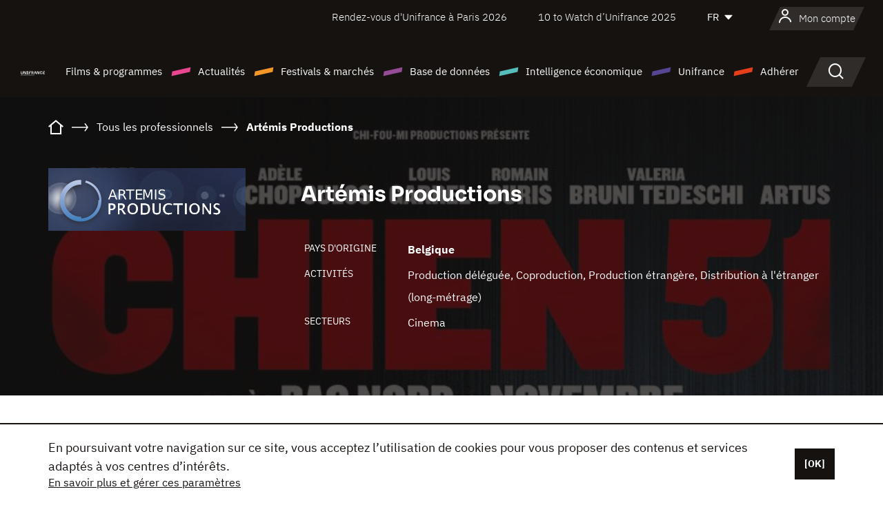

--- FILE ---
content_type: text/html;charset=utf-8
request_url: https://www.unifrance.org/annuaires/societe/84048/artemis-productions
body_size: 27150
content:
<!DOCTYPE html><html lang="fr" prefix="og: http://ogp.me/ns#"><head><script>(function(w,d,s,l,i){w[l]=w[l]||[];w[l].push({'gtm.start':
						new Date().getTime(),event:'gtm.js'});var f=d.getElementsByTagName(s)[0],
					j=d.createElement(s),dl=l!='dataLayer'?'&l='+l:'';j.async=true;j.src=
					'https://www.googletagmanager.com/gtm.js?id='+i+dl;f.parentNode.insertBefore(j,f);
			})(window,document,'script','dataLayer','GTM-N94R5GK');</script><meta charset="utf-8"/><title>
                    Art&eacute;mis Productions (Belgique)
             - Unifrance</title><link rel="alternate" hreflang="en" href="https://en.unifrance.org/directories/company/84048/artemis-productions"/><link rel="alternate" hreflang="es" href="https://es.unifrance.org/anuario/empresas/84048/artemis-productions"/><link rel="alternate" hreflang="ja" href="https://japan.unifrance.org/映画関係者名鑑/企業/84048/artemis-productions"/><meta content="width=device-width, initial-scale=1, shrink-to-fit=no" name="viewport"/><link type="image/x-icon" href="/ressources/internet/images/v2/favicon.svg" rel="shortcut icon"/><link type="image/x-icon" href="/ressources/internet/images/v2/favicon.svg" rel="icon"/><style>
				@font-face{font-family:IBMPlexSans;font-style:normal;font-weight:700;font-display:swap;src:local("IBMPlexSans"),url("/ressources/internet/fonts/IBMPlexSans/IBMPlexSans-700.ttf") format("truetype"),url("/ressources/internet/fonts/IBMPlexSans/IBMPlexSans-700.eot?#iefix") format("embedded-opentype"),url("/ressources/internet/fonts/IBMPlexSans/IBMPlexSans-700.woff2") format("woff2"),url("/ressources/internet/fonts/IBMPlexSans/IBMPlexSans-700.woff") format("woff"),url("/ressources/internet/fonts/IBMPlexSans/IBMPlexSans-700.svg") format("svg")}@font-face{font-family:IBMPlexSans;font-style:normal;font-weight:600;font-display:swap;src:local("IBMPlexSans"),url("/ressources/internet/fonts/IBMPlexSans/IBMPlexSans-600.ttf") format("truetype"),url("/ressources/internet/fonts/IBMPlexSans/IBMPlexSans-600.eot?#iefix") format("embedded-opentype"),url("/ressources/internet/fonts/IBMPlexSans/IBMPlexSans-600.woff2") format("woff2"),url("/ressources/internet/fonts/IBMPlexSans/IBMPlexSans-600.woff") format("woff"),url("/ressources/internet/fonts/IBMPlexSans/IBMPlexSans-600.svg") format("svg")}@font-face{font-family:IBMPlexSans;font-style:normal;font-weight:500;font-display:swap;src:local("IBMPlexSans"),url("/ressources/internet/fonts/IBMPlexSans/IBMPlexSans-500.ttf") format("truetype"),url("/ressources/internet/fonts/IBMPlexSans/IBMPlexSans-500.eot?#iefix") format("embedded-opentype"),url("/ressources/internet/fonts/IBMPlexSans/IBMPlexSans-500.woff2") format("woff2"),url("/ressources/internet/fonts/IBMPlexSans/IBMPlexSans-500.woff") format("woff"),url("/ressources/internet/fonts/IBMPlexSans/IBMPlexSans-500.svg") format("svg")}@font-face{font-family:IBMPlexSans;font-style:normal;font-weight:400;font-display:swap;src:local("IBMPlexSans"),url("/ressources/internet/fonts/IBMPlexSans/IBMPlexSans-400.ttf") format("truetype"),url("/ressources/internet/fonts/IBMPlexSans/IBMPlexSans-400.eot?#iefix") format("embedded-opentype"),url("/ressources/internet/fonts/IBMPlexSans/IBMPlexSans-400.woff2") format("woff2"),url("/ressources/internet/fonts/IBMPlexSans/IBMPlexSans-400.woff") format("woff"),url("/ressources/internet/fonts/IBMPlexSans/IBMPlexSans-400.svg") format("svg")}@font-face{font-family:IBMPlexSans;font-style:normal;font-weight:300;font-display:swap;src:local("IBMPlexSans"),url("/ressources/internet/fonts/IBMPlexSans/IBMPlexSans-300.ttf") format("truetype"),url("/ressources/internet/fonts/IBMPlexSans/IBMPlexSans-300.eot?#iefix") format("embedded-opentype"),url("/ressources/internet/fonts/IBMPlexSans/IBMPlexSans-300.woff2") format("woff2"),url("/ressources/internet/fonts/IBMPlexSans/IBMPlexSans-300.woff") format("woff"),url("/ressources/internet/fonts/IBMPlexSans/IBMPlexSans-300.svg") format("svg")}@font-face{font-family:IBMPlexSans;font-style:normal;font-weight:200;font-display:swap;src:local("IBMPlexSans"),url("/ressources/internet/fonts/IBMPlexSans/IBMPlexSans-200.ttf") format("truetype"),url("/ressources/internet/fonts/IBMPlexSans/IBMPlexSans-200.eot?#iefix") format("embedded-opentype"),url("/ressources/internet/fonts/IBMPlexSans/IBMPlexSans-200.woff2") format("woff2"),url("/ressources/internet/fonts/IBMPlexSans/IBMPlexSans-200.woff") format("woff"),url("/ressources/internet/fonts/IBMPlexSans/IBMPlexSans-200.svg") format("svg")}@font-face{font-family:IBMPlexSans;font-style:normal;font-weight:100;font-display:swap;src:local("IBMPlexSans"),url("/ressources/internet/fonts/IBMPlexSans/IBMPlexSans-100.ttf") format("truetype"),url("/ressources/internet/fonts/IBMPlexSans/IBMPlexSans-100.eot?#iefix") format("embedded-opentype"),url("/ressources/internet/fonts/IBMPlexSans/IBMPlexSans-100.woff2") format("woff2"),url("/ressources/internet/fonts/IBMPlexSans/IBMPlexSans-100.woff") format("woff"),url("/ressources/internet/fonts/IBMPlexSans/IBMPlexSans-100.svg") format("svg")}:root{--bs-blue:#55bdba;--bs-indigo:#6610f2;--bs-purple:#954b95;--bs-pink:#e94591;--bs-red:#e73e1a;--bs-orange:#f49726;--bs-yellow:#ffc107;--bs-green:#90c189;--bs-teal:#20c997;--bs-cyan:#0dcaf0;--bs-black:#151210;--bs-white:#fff;--bs-gray:#6c757d;--bs-gray-dark:#343a40;--bs-gray-100:#f8f9fa;--bs-gray-200:#e9ecef;--bs-gray-300:#dee2e6;--bs-gray-400:#ced4da;--bs-gray-500:#adb5bd;--bs-gray-600:#6c757d;--bs-gray-700:#495057;--bs-gray-800:#343a40;--bs-gray-900:#212529;--bs-primary:#74d1f6;--bs-black:#151210;--bs-pink:#e94591;--bs-orange:#f49726;--bs-purple:#954b95;--bs-blue:#55bdba;--bs-deep-purple:#554593;--bs-red:#e73e1a;--bs-green:#90c189;--bs-gray:#a6a096;--bs-brown:#816041;--bs-sand:#d8b882;--bs-primary-rgb:116,209,246;--bs-black-rgb:21,18,16;--bs-pink-rgb:233,69,145;--bs-orange-rgb:244,151,38;--bs-purple-rgb:149,75,149;--bs-blue-rgb:85,189,186;--bs-deep-purple-rgb:85,69,147;--bs-red-rgb:231,62,26;--bs-green-rgb:144,193,137;--bs-gray-rgb:166,160,150;--bs-brown-rgb:129,96,65;--bs-sand-rgb:216,184,130;--bs-white-rgb:255,255,255;--bs-black-rgb:21,18,16;--bs-body-color-rgb:21,18,16;--bs-body-bg-rgb:255,255,255;--bs-font-sans-serif:"IBMPlexSans";--bs-font-monospace:SFMono-Regular,Menlo,Monaco,Consolas,"Liberation Mono","Courier New",monospace;--bs-gradient:linear-gradient(180deg,rgba(255,255,255,0.15),rgba(255,255,255,0));--bs-body-font-family:IBMPlexSans;--bs-body-font-size:calc(1.285rem+0.42vw);--bs-body-font-weight:400;--bs-body-line-height:1.25;--bs-body-color:#151210;--bs-body-bg:#fff;--bs-border-width:1px;--bs-border-style:solid;--bs-border-color:#151210;--bs-border-color-translucent:rgba(21,18,16,0.175);--bs-border-radius:.375rem;--bs-border-radius-sm:.25rem;--bs-border-radius-lg:.5rem;--bs-border-radius-xl:1rem;--bs-border-radius-2xl:2rem;--bs-border-radius-pill:50rem;--bs-link-color:#74d1f6;--bs-link-hover-color:#5da7c5;--bs-code-color:#e94591;--bs-highlight-bg:#fff3cd}@media (min-width:1200px){:root{--bs-body-font-size:1.6rem}}*,::after,::before{box-sizing:border-box}@media (prefers-reduced-motion:no-preference){:root{scroll-behavior:smooth}}body{margin:0;font-family:var(--bs-body-font-family);font-size:var(--bs-body-font-size);font-weight:var(--bs-body-font-weight);line-height:var(--bs-body-line-height);color:var(--bs-body-color);text-align:var(--bs-body-text-align);background-color:var(--bs-body-bg);-webkit-text-size-adjust:100%}::-moz-focus-inner{padding:0;border-style:none}::-webkit-datetime-edit-day-field,::-webkit-datetime-edit-fields-wrapper,::-webkit-datetime-edit-hour-field,::-webkit-datetime-edit-minute,::-webkit-datetime-edit-month-field,::-webkit-datetime-edit-text,::-webkit-datetime-edit-year-field{padding:0}::-webkit-inner-spin-button{height:auto}::-webkit-search-decoration{-webkit-appearance:none}::-webkit-color-swatch-wrapper{padding:0}::file-selector-button{font:inherit;-webkit-appearance:button}iframe{border:0}:root{--bs-body-font-size:1.6rem}html{font-size:62.5%}*{-webkit-font-smoothing:antialiased;-moz-font-smoothing:antialiased;-moz-osx-font-smoothing:grayscale}@media (min-width:1280px){body{background:linear-gradient(180deg,#151210 0,#151210 12rem,#fff 12rem)}}body{font-family:IBMPlexSans}
			</style><link onload="this.onload=null;this.rel=&apos;stylesheet&apos;;this.media=&apos;all&apos;" as="style" href="/ressources/internet/css/bootstrap.min.css?t=1767688136596" rel="preload"/><link onload="this.onload=null;this.rel=&apos;stylesheet&apos;;this.media=&apos;all&apos;" media="screen and (min-width: 768px)" as="style" href="/ressources/internet/css/unifrance-desktop.min.css?t=1767688136596" rel="preload"/><link onload="this.onload=null;this.rel=&apos;stylesheet&apos;;this.media=&apos;all&apos;" media="screen and (max-width: 767px)" as="style" href="/ressources/internet/css/unifrance-mobile.min.css?t=1767688136596" rel="preload"/><link onload="this.onload=null;this.rel=&apos;stylesheet&apos;;this.media=&apos;all&apos;" media="screen and (min-width: 768px)" as="style" href="/ressources/internet/css/unifrance-company-desktop.min.css?t=1767688136596" rel="preload"/><link onload="this.onload=null;this.rel=&apos;stylesheet&apos;;this.media=&apos;all&apos;" media="screen and (max-width: 767px)" as="style" href="/ressources/internet/css/unifrance-company-mobile.min.css?t=1767688136596" rel="preload"/></head><body class=""><noscript><iframe style="display:none;visibility:hidden" width="0" height="0" src="https://www.googletagmanager.com/ns.html?id=GTM-N94R5GK"/></noscript><label hidden="hidden" id="moins">Voir moins</label><label hidden="hidden" id="plus">Voir tout</label><label hidden="hidden" id="inTotal">au total</label><label hidden="hidden" id="voirLaFiche">Voir la fiche</label><label hidden="hidden" id="allDep">Tous Departements</label><label hidden="hidden" id="showCaptchaModal">true</label><div class="site-wrapper"><div data-datemodification="1450533930638" data-promotionid="2070" style="display: none" class="appMobileOff headerInfos cookies-banner"><div class="cookies-banner--wrapper container"><div class="cookies-banner--txt"><p> En poursuivant votre navigation sur ce site, vous acceptez l’utilisation de cookies pour vous proposer des contenus et services adaptés à vos centres d’intérêts.</p><a class="moreInfos" target="_blank" href="https://www.unifrance.org/promotion/6820/titleClick">En savoir plus et gérer ces paramètres</a></div><div class="cookies-banner--actions"><a class="closeHeaderInfos btn btn-primary" href="#">[OK]</a></div><div class="clearfix"></div><div id="inform-and-ask" style="display: none; width: 300px; background-color: white; repeat: scroll 0% 0% white; border: 1px solid #cccccc; padding :10px 10px;text-align:center; position: fixed; top:30px; left:50%; margin-top:0px; margin-left:-150px; z-index:100000; opacity:1"><div>Etes vous sur?</div><div style="padding :10px 10px;text-align:center;"><button onclick="tagAnalyticsCNIL.CookieConsent.hideInform()" name="cancel" class="btn btn-red btn-pill btn-block">Non</button></div></div></div></div><header role="banner" class="site-header js-header-uni"><div class="site-header__inner"><div class="container"><div class="site-header__top d-none d-xl-flex align-items-center justify-content-end"><ul class="list-unstyled d-flex align-items-center m-0"><li><a href="https://www.unifrance.org/festivals-et-marches/650/rendez-vous-d-unifrance-a-paris/2026">
                                                    Rendez-vous d'Unifrance à Paris 2026
                                                    </a></li><li><a href="https://www.unifrance.org/festivals-et-marches/1236/10-to-watch-d-unifrance/2025">
                                                    10 to Watch d’Unifrance 2025
                                                    </a></li><li><div class="site-header__lang"><select name="langues" aria-label="Français" title="Français"><option value="https://www.unifrance.org/annuaires/societe/84048/artemis-productions" selected="selected">FR</option><option value="https://en.unifrance.org/directories/company/84048/artemis-productions">EN</option><option value="https://es.unifrance.org/anuario/empresas/84048/artemis-productions">ES</option><option value="https://japan.unifrance.org/映画関係者名鑑/企業/84048/artemis-productions">JA</option></select></div></li></ul></div><div tabindex="-1" id="main-menu" class="site-header__bottom d-flex align-items-center justify-content-xl-between"><div class="site-header__btn d-xl-none"><button class="btn-unstyled js-navbar-toggler navbar-toggler"><span aria-hidden="true" class="unificon unificon-menu"></span><span class="visually-hidden">Menu</span></button></div><div class="site-header__lang d-none"><select name="langues" aria-label="Français" title="Français"><option value="https://www.unifrance.org/annuaires/societe/84048/artemis-productions" selected="selected">FR</option><option value="https://en.unifrance.org/directories/company/84048/artemis-productions">EN</option><option value="https://es.unifrance.org/anuario/empresas/84048/artemis-productions">ES</option><option value="https://japan.unifrance.org/映画関係者名鑑/企業/84048/artemis-productions">JA</option></select></div><div class="dropdown-user-wrapper dropdown login-btn"><a title="Voir mon profil" id="dropdownUser" class="dropdown-toggle text-decoration-none" href="https://www.unifrance.org/login"><span class="avatar-navbar avatar-user"><span aria-hidden="true" class="unificon unificon-user"></span><span class="avatar-user-text">Mon compte</span></span></a></div><div class="site-header__logo"><a href="https://www.unifrance.org/"><img height="58" width="281" alt="UNIFRANCE - all the accents of creativity" src="/ressources/internet/images/v2/unifrance-header.svg" class="img-fluid"/></a></div><div class="site-header__nav"><div class="site-header__mobileTop d-xl-none"><div class="site-header__close"><button class="btn-unstyled js-navbar-toggler"><span aria-hidden="true" class="unificon unificon-close"></span><span class="visually-hidden">Rechercher</span></button></div><div class="site-header__logo-mobile"><a href=""><img height="58" width="281" alt="UNIFRANCE" src="/ressources/internet/images/v2/unifrance-header-dark.svg" class="img-fluid"/></a></div><div class="site-header__lang lang-mobile"><select name="langues" aria-label="Français" title="Français"><option value="https://www.unifrance.org/annuaires/societe/84048/artemis-productions" selected="selected">FR</option><option value="https://en.unifrance.org/directories/company/84048/artemis-productions">EN</option><option value="https://es.unifrance.org/anuario/empresas/84048/artemis-productions">ES</option><option value="https://japan.unifrance.org/映画関係者名鑑/企業/84048/artemis-productions">JA</option></select></div></div><nav aria-label="Navigation principale" class="site-header__menu"><ul class="navbar-nav level1 unif-list"><li class="nav-item d-xl-none"><a class="nav-item nav-link" href="">Accueil</a></li><li class="nav-item no-theme dropdown dropdown-hover"><button aria-expanded="true" data-bs-auto-close="outside" data-bs-toggle="dropdown" class="nav-item nav-link dropdown-toggle">Films &amp; programmes</button><div class="submenu dropdown-menu menu-type-big"><div class="submenu__inner"><div class="submenu__wrapper d-flex"><div class="submenu__item"><div class="submenu__title">FILMS &amp; PROGRAMMES FRANÇAIS</div><ul class="list-unstyled unif-list submenu__content"><li><a class="nav-item nav-link" href="https://www.unifrance.org/film/espace-longs-metrages">Longs-métrages</a></li><li><a class="nav-item nav-link" href="https://www.unifrance.org/film/espace-courts-metrages">Courts-métrages</a></li><li><a class="nav-item nav-link" href="https://www.unifrance.org/serie/espace-programme">Programmes audiovisuels</a></li><li><a class="nav-item nav-link" href="/vr">Œuvres immersives</a></li></ul></div><div class="submenu__item"><div class="submenu__title">PROFESSIONNELS : VISIONNER UNE ŒUVRE</div><ul class="list-unstyled unif-list submenu__content"><li><a class="nav-item nav-link" target="_blank" href="https://screeningroom.unifrance.org/">Screening Room</a><span aria-hidden="true" class="unificon unificon-link-external"></span></li><li><a class="nav-item nav-link" href="https://www.unifrance.org/espace-courts-metrages/shortFilmGallery">Short Film Gallery</a><span aria-hidden="true" class="unificon unificon-cadenas"></span></li></ul></div><div class="submenu__item"><div class="submenu__title">CHERCHER UN FILM OU UN PROGRAMME</div><ul class="list-unstyled unif-list submenu__content"><li><a href="https://www.unifrance.org/recherche/film" class="nav-item nav-link">Tous les films et programmes</a></li><li><a href="https://www.unifrance.org/recherche/film?genres=film.genre.fiction&sort=pertinence" class="nav-item nav-link">Fiction</a></li><li><a href="https://www.unifrance.org/recherche/film?genres=film.genre.documentaire&sort=pertinence" class="nav-item nav-link">Documentaire</a></li><li><a href="https://www.unifrance.org/recherche/film?genres=film.genre.animation&sort=pertinence" class="nav-item nav-link">Animation</a></li><li><a href="https://www.unifrance.org/recherche/film?metrage=film.format.audiovisuel&formatProgramme=audiovisuel.format.serie&sort=pertinence" class="nav-item nav-link">Séries</a></li></ul></div></div></div></div></li><li class="nav-item theme1 dropdown dropdown-hover"><button aria-expanded="true" data-bs-auto-close="outside" data-bs-toggle="dropdown" class="nav-item nav-link dropdown-toggle">Actualités</button><div class="submenu dropdown-menu menu-type-normal"><div class="submenu__inner"><div class="submenu__wrapper d-flex"><div class="submenu__item"><ul class="list-unstyled unif-list submenu__content"><li><a class="nav-item nav-link" href="https://www.unifrance.org/actualites">À la une</a></li><li><a href="https://www.unifrance.org/recherche/actualite?rubriques=actu.rubrique.chiffresinternational&sort=pertinence" class="nav-item nav-link">Box-office</a></li><li><a href="https://www.unifrance.org/recherche/actualite?rubriques=actu.rubrique.actuvideo&sort=pertinence" class="nav-item nav-link">En vidéo</a></li><li><a href="https://www.unifrance.org/recherche/actualite?rubriques=actu.rubrique.Entretiens&sort=pertinence" class="nav-item nav-link">Entretiens</a></li><li><a href="https://www.unifrance.org/recherche/actualite?rubriques=actu.rubrique.Revuedepresseetrangere&sort=pertinence" class="nav-item nav-link">Revue de presse étrangère</a></li><li><a class="nav-item nav-link" href="https://www.unifrance.org/mes-newsletters/">Newsletters</a></li></ul></div></div></div></div></li><li class="nav-item theme2 dropdown dropdown-hover"><button aria-expanded="true" data-bs-auto-close="outside" data-bs-toggle="dropdown" class="nav-item nav-link dropdown-toggle">Festivals &amp; marchés</button><div class="submenu dropdown-menu menu-type-normal"><div class="submenu__inner"><div class="submenu__wrapper d-flex"><div class="submenu__item"><ul class="list-unstyled unif-list submenu__content"><li><a class="nav-item nav-link" href="https://www.unifrance.org/festivals-et-marches">À la une</a></li><li><a href="https://www.unifrance.org/recherche/manifestation?type=manifestation.type.festivallm&type=manifestation.type.festivallmcm&sort=pertinence" class="nav-item nav-link">Manifestations cinéma</a></li><li><a href="https://www.unifrance.org/recherche/manifestation?type=manifestation.type.audiovisuel&sort=pertinence" class="nav-item nav-link">Manifestations audiovisuelles</a></li><li><a class="nav-item nav-link anchorLink" href="https://www.unifrance.org/festivals-et-marches#telechargements">Catalogues téléchargeables</a></li></ul></div></div></div></div></li><li class="nav-item theme3 dropdown dropdown-hover"><button aria-expanded="true" data-bs-auto-close="outside" data-bs-toggle="dropdown" class="nav-item nav-link dropdown-toggle">Base de données</button><div class="submenu dropdown-menu menu-type-big menu-type-large"><div class="submenu__inner"><div class="submenu__wrapper d-flex"><div class="submenu__item"><div class="submenu__title">CHERCHER UNE PERSONNE</div><ul class="list-unstyled unif-list submenu__content"><li><a href="https://www.unifrance.org/recherche/personne" class="nav-item nav-link">Tous les professionnels</a></li><li><a href="https://www.unifrance.org/recherche/personne?secteursAV=audiovisuel.secteur.audiovisuel&secteursAV=audiovisuel.secteur.cinema&nationalitePersonne=pays.fr&rolesSociete=societe.activitefilm.exportation&typeActivitesLiees=fr.openwide.unifrance.common.core.business.societe.model.Societe&sort=pertinence" class="nav-item nav-link">Vendeurs français</a></li><li><a href="https://www.unifrance.org/recherche/personne?secteursAV=audiovisuel.secteur.audiovisuel&activitesAV=audiovisuel.activite.achat" class="nav-item nav-link">Acheteurs audiovisuels étrangers</a></li></ul></div><div class="submenu__item"><div class="submenu__title">CHERCHER UNE SOCIÉTÉ</div><ul class="list-unstyled unif-list submenu__content"><li><a href="https://www.unifrance.org/recherche/societe" class="nav-item nav-link">Toutes les sociétés</a></li><li><a href="https://www.unifrance.org/recherche/societe?paysOrigine=pays.fr&rolesSociete=societe.activitefilm.exportation&sort=pertinence" class="nav-item nav-link">Vente internationale</a></li><li><a href="https://www.unifrance.org/recherche/societe?rolesSociete=societe.activitefilm.distributionetrangerCM&rolesSociete=societe.activitefilm.distributionetrangerLM&sort=pertinence" class="nav-item nav-link">Distribution cinéma à l’étranger</a></li><li><a href="https://www.unifrance.org/recherche/societe?rolesSociete=societe.activitefilm.coproduction&rolesSociete=societe.activitefilm.producteurassocie&rolesSociete=societe.activitefilm.productiondeleguee&rolesSociete=societe.activitefilm.productionetrangere&rolesSociete=societe.activitefilm.productionexecutive&sort=pertinence" class="nav-item nav-link">Production et coproduction</a></li><li><a href="https://www.unifrance.org/recherche/societe?activitesHF=societe.activitehorsfilm.editionvideo_cm&activitesHF=societe.activitehorsfilm.editionvideodvd&activitesHF=societe.activitehorsfilm.maisonedition&sort=pertinence" class="nav-item nav-link">Édition vidéo</a></li><li><a href="https://www.unifrance.org/recherche/societe?activitesHF=societe.activitehorsfilm.presseecrite&activitesHF=societe.activitehorsfilm.presseinternet&activitesHF=societe.activitehorsfilm.presseradio&activitesHF=societe.activitehorsfilm.pressetv&sort=pertinence" class="nav-item nav-link">Médias</a></li></ul></div><div class="submenu__item"><div class="submenu__title">CHERCHER PAR PAYS OU ZONE</div><div class="form-item d-flex flex-column gap-3"><select onchange="location = this.options[this.selectedIndex].value;" class="form-select-search order-2"><option value="">Choisir un pays</option><option value="https://www.unifrance.org/box-office/481/afrique-du-sud">Afrique du Sud</option><option value="https://www.unifrance.org/box-office/101/allemagne">Allemagne</option><option value="https://www.unifrance.org/box-office/508/arabie-saoudite">Arabie Saoudite</option><option value="https://www.unifrance.org/box-office/361/argentine">Argentine</option><option value="https://www.unifrance.org/box-office/74849/asie-pacifique-ap">Asie Pacifique AP</option><option value="https://www.unifrance.org/box-office/601/australie">Australie</option><option value="https://www.unifrance.org/box-office/102/autriche">Autriche</option><option value="https://www.unifrance.org/box-office/103/belgique">Belgique</option><option value="https://www.unifrance.org/box-office/180/bielorussie">Bi&eacute;lorussie</option><option value="https://www.unifrance.org/box-office/362/bolivie">Bolivie</option><option value="https://www.unifrance.org/box-office/204/bosnie-herzegovine">Bosnie-Herz&eacute;govine</option><option value="https://www.unifrance.org/box-office/363/bresil">Br&eacute;sil</option><option value="https://www.unifrance.org/box-office/163/bulgarie">Bulgarie</option><option value="https://www.unifrance.org/box-office/711/cambodge">Cambodge</option><option value="https://www.unifrance.org/box-office/202/canada">Canada</option><option value="https://www.unifrance.org/box-office/364/chili">Chili</option><option value="https://www.unifrance.org/box-office/731/chine">Chine</option><option value="https://www.unifrance.org/box-office/104/chypre">Chypre</option><option value="https://www.unifrance.org/box-office/365/colombie">Colombie</option><option value="https://www.unifrance.org/box-office/733/coree-du-sud">Cor&eacute;e du Sud</option><option value="https://www.unifrance.org/box-office/301/costa-rica">Costa Rica</option><option value="https://www.unifrance.org/box-office/159/croatie">Croatie</option><option value="https://www.unifrance.org/box-office/415/cote-d-ivoire">C&ocirc;te d'Ivoire</option><option value="https://www.unifrance.org/box-office/118/danemark">Danemark</option><option value="https://www.unifrance.org/box-office/106/espagne">Espagne</option><option value="https://www.unifrance.org/box-office/182/estonie">Estonie</option><option value="https://www.unifrance.org/box-office/119/finlande">Finlande</option><option value="https://www.unifrance.org/box-office/108/grece">Gr&egrave;ce</option><option value="https://www.unifrance.org/box-office/721/hong-kong">Hong Kong</option><option value="https://www.unifrance.org/box-office/164/hongrie">Hongrie</option><option value="https://www.unifrance.org/box-office/703/inde">Inde</option><option value="https://www.unifrance.org/box-office/722/indonesie">Indon&eacute;sie</option><option value="https://www.unifrance.org/box-office/120/islande">Islande</option><option value="https://www.unifrance.org/box-office/521/israel">Isra&euml;l</option><option value="https://www.unifrance.org/box-office/109/italie">Italie</option><option value="https://www.unifrance.org/box-office/740/japon">Japon</option><option value="https://www.unifrance.org/box-office/397/kazakhstan">Kazakhstan</option><option value="https://www.unifrance.org/box-office/184/lettonie">Lettonie</option><option value="https://www.unifrance.org/box-office/74786/liban">Liban</option><option value="https://www.unifrance.org/box-office/185/lituanie">Lituanie</option><option value="https://www.unifrance.org/box-office/100/macedoine-du-nord">Mac&eacute;doine du Nord</option><option value="https://www.unifrance.org/box-office/723/malaisie">Malaisie</option><option value="https://www.unifrance.org/box-office/402/maroc">Maroc</option><option value="https://www.unifrance.org/box-office/367/mexique">Mexique</option><option value="https://www.unifrance.org/box-office/464/nigeria">Nigeria</option><option value="https://www.unifrance.org/box-office/121/norvege">Norv&egrave;ge</option><option value="https://www.unifrance.org/box-office/605/nouvelle-zelande">Nouvelle-Z&eacute;lande</option><option value="https://www.unifrance.org/box-office/368/paraguay">Paraguay</option><option value="https://www.unifrance.org/box-office/111/pays-bas">Pays-Bas</option><option value="https://www.unifrance.org/box-office/724/philippines">Philippines</option><option value="https://www.unifrance.org/box-office/165/pologne">Pologne</option><option value="https://www.unifrance.org/box-office/112/portugal">Portugal</option><option value="https://www.unifrance.org/box-office/74794/perou">P&eacute;rou</option><option value="https://www.unifrance.org/box-office/20201/quebec">Qu&eacute;bec</option><option value="https://www.unifrance.org/box-office/166/roumanie">Roumanie</option><option value="https://www.unifrance.org/box-office/107/royaume-uni">Royaume-Uni</option><option value="https://www.unifrance.org/box-office/168/russie">Russie</option><option value="https://www.unifrance.org/box-office/167/republique-tcheque">R&eacute;publique tch&egrave;que</option><option value="https://www.unifrance.org/box-office/408/serbie">Serbie</option><option value="https://www.unifrance.org/box-office/725/singapour">Singapour</option><option value="https://www.unifrance.org/box-office/169/slovaquie">Slovaquie</option><option value="https://www.unifrance.org/box-office/158/slovenie">Slov&eacute;nie</option><option value="https://www.unifrance.org/box-office/113/suisse">Suisse</option><option value="https://www.unifrance.org/box-office/122/suede">Su&egrave;de</option><option value="https://www.unifrance.org/box-office/727/taiwan">Ta&iuml;wan</option><option value="https://www.unifrance.org/box-office/726/thailande">Tha&iuml;lande</option><option value="https://www.unifrance.org/box-office/403/tunisie">Tunisie</option><option value="https://www.unifrance.org/box-office/114/turquie">Turquie</option><option value="https://www.unifrance.org/box-office/186/ukraine">Ukraine</option><option value="https://www.unifrance.org/box-office/370/uruguay">Uruguay</option><option value="https://www.unifrance.org/box-office/371/venezuela">Venezuela</option><option value="https://www.unifrance.org/box-office/713/vietnam">Vietnam</option><option value="https://www.unifrance.org/box-office/492/egypte">&Eacute;gypte</option><option value="https://www.unifrance.org/box-office/511/emirats-arabes-unis">&Eacute;mirats arabes unis</option><option value="https://www.unifrance.org/box-office/366/equateur">&Eacute;quateur</option><option value="https://www.unifrance.org/box-office/201/etats-unis">&Eacute;tats-Unis</option></select><select onchange="location = this.options[this.selectedIndex].value;" class="form-select-search order-2"><option value="">Choisir une zone géographique</option><option value="https://www.unifrance.org/box-office/4/afrique">Afrique</option><option value="https://www.unifrance.org/box-office/2/amerique-du-nord">Am&eacute;rique du Nord</option><option value="https://www.unifrance.org/box-office/3/amerique-latine">Am&eacute;rique latine</option><option value="https://www.unifrance.org/box-office/7/asie">Asie</option><option value="https://www.unifrance.org/box-office/8/europe-centrale-et-orientale">Europe centrale et orientale</option><option value="https://www.unifrance.org/box-office/1/europe-occidentale">Europe occidentale</option><option value="https://www.unifrance.org/box-office/74807/monde">Monde</option><option value="https://www.unifrance.org/box-office/5/moyen-orient">Moyen-Orient</option><option value="https://www.unifrance.org/box-office/6/oceanie">Oc&eacute;anie</option></select></div><div class="submenu__title">CHERCHER PAR GENRE</div><div class="form-item d-flex flex-column"><select onchange="if($(&apos;#showCaptchaModal&apos;).text() === &apos;true&apos;) { $(&apos;#captchaModalForm&apos;).attr(&apos;action&apos;, this.options[this.selectedIndex].value); $(&apos;#captchaModal&apos;).modal(&apos;show&apos;); } else location = this.options[this.selectedIndex].value;" class="form-select-search order-2"><option value="">Choisir un genre</option><option value="https://www.unifrance.org/recherche/film?genres=film.genre.animation&amp;sort=pertinence">Animation</option><option value="https://www.unifrance.org/recherche/film?genres=film.genre.clip&amp;sort=pertinence">Clip</option><option value="https://www.unifrance.org/recherche/film?genres=film.genre.documentaire&amp;sort=pertinence">Documentaire</option><option value="https://www.unifrance.org/recherche/film?genres=film.genre.experimental&amp;sort=pertinence">Expérimental</option><option value="https://www.unifrance.org/recherche/film?genres=film.genre.fiction&amp;sort=pertinence">Fiction</option><option value="https://www.unifrance.org/recherche/film?genres=film.genre.spectaclevivant&amp;sort=pertinence">Spectacle Vivant</option></select></div></div><div class="submenu__item"><div class="submenu__title">CONDITIONS DE RÉFÉRENCEMENT</div><ul class="list-unstyled unif-list submenu__content"><li><a class="nav-item nav-link" href="https://www.unifrance.org/corporate/referencement-oeuvres-societes-personnes">Référencement oeuvres, sociétés et personnes</a></li></ul></div></div></div></div></li><li class="nav-item theme4 dropdown dropdown-hover"><button aria-expanded="true" data-bs-auto-close="outside" data-bs-toggle="dropdown" class="nav-item nav-link dropdown-toggle">Intelligence économique</button><div class="submenu dropdown-menu menu-type-normal"><div class="submenu__inner"><div class="submenu__wrapper d-flex"><div class="submenu__item"><ul class="list-unstyled unif-list submenu__content"><li><a class="nav-item nav-link" href="https://www.unifrance.org/box-office/74807/monde">Données économiques à l'international</a></li><li><a class="nav-item nav-link" href="https://www.unifrance.org/box-office">Données économiques par pays ou zone géographique</a></li><li><a href="https://www.unifrance.org/recherche/actualite?rubriques=actu.rubrique.etudes&sort=pertinence" class="nav-item nav-link">Études &amp; bilans annuels</a></li><li><a href="https://www.unifrance.org/recherche/actualite?rubriques=actu.rubrique.veillenumerique&sort=pertinence" class="nav-item nav-link">Veille numérique</a></li></ul></div></div></div></div></li><li class="nav-item theme5 dropdown dropdown-hover"><button aria-expanded="true" data-bs-auto-close="outside" data-bs-toggle="dropdown" class="nav-item nav-link dropdown-toggle">Unifrance</button><div class="submenu dropdown-menu menu-type-normal"><div class="submenu__inner"><div class="submenu__wrapper d-flex"><div class="submenu__item"><ul class="list-unstyled unif-list submenu__content"><li><a class="nav-item nav-link" href="https://www.unifrance.org/corporate/missions">Missions</a></li><li><a class="nav-item nav-link" href="https://www.unifrance.org/corporate/organigramme">Organigramme</a></li><li><a class="nav-item nav-link" href="https://www.unifrance.org/corporate/instances">Instances</a></li><li><a class="nav-item nav-link" href="https://www.unifrance.org/corporate/bureaux-etranger">Bureaux à l’étranger</a></li><li><a class="nav-item nav-link" href="https://www.unifrance.org/corporate/partenaires">Partenaires</a></li><li><a class="nav-item nav-link" href="https://www.unifrance.org/corporate/fonds-de-dotation">Fonds de dotation Unifrance</a></li><li><a class="nav-item nav-link" href="https://www.unifrance.org/corporate/recrutement">Recrutement</a></li><li><a class="nav-item nav-link" href="https://www.unifrance.org/corporate/valeurs">Valeurs</a></li><li><a class="nav-item nav-link" href="https://www.unifrance.org/corporate/vhss">VHSS</a></li></ul></div></div></div></div></li><li class="nav-item theme6 dropdown dropdown-hover"><button aria-expanded="true" data-bs-auto-close="outside" data-bs-toggle="dropdown" class="nav-item nav-link dropdown-toggle">Adhérer</button><div class="submenu dropdown-menu menu-type-big"><div class="submenu__inner"><div class="submenu__wrapper d-flex"><div class="submenu__item"><div class="submenu__title">PROFESSIONNELS DU CINÉMA</div><ul class="list-unstyled unif-list submenu__content"><li><a class="nav-item nav-link" href="https://www.unifrance.org/corporate/producteurs-longs-metrages">Producteurs de longs-métrages</a></li><li><a class="nav-item nav-link" href="https://www.unifrance.org/corporate/exportateurs-longs-metrages">Exportateurs de longs-métrages</a></li><li><a class="nav-item nav-link" href="https://www.unifrance.org/corporate/distributeurs-court-metrages">Producteurs et distributeurs de courts-métrages ou d’œuvres immersives</a></li><li><a class="nav-item nav-link" href="https://www.unifrance.org/corporate/artistes">Réalisateurs, acteurs, scénaristes, compositeurs et agents artistiques</a></li></ul></div><div class="submenu__item"><div class="submenu__title">PROFESSIONNELS DE L’AUDIOVISUEL</div><ul class="list-unstyled unif-list submenu__content"><li><a class="nav-item nav-link" href="https://www.unifrance.org/corporate/distributeurs-oeuvres-audiovisuelles">Distributeurs d’œuvres audiovisuelles</a></li><li><a class="nav-item nav-link" href="https://www.unifrance.org/corporate/producteurs-oeuvres-audiovisuelles">Producteurs d’œuvres audiovisuelles</a></li><li><a class="nav-item nav-link" href="https://www.unifrance.org/corporate/artistes">Réalisateurs, acteurs, scénaristes, compositeurs et agents artistiques</a></li></ul></div></div></div></div></li></ul></nav><div class="site-header__links-mobile d-xl-none"><ul class="list-unstyled"><li><a href="https://www.unifrance.org/festivals-et-marches/650/rendez-vous-d-unifrance-a-paris/2026">
                                                            Rendez-vous d'Unifrance à Paris 2026
                                                            </a></li><li><a href="https://www.unifrance.org/festivals-et-marches/1236/10-to-watch-d-unifrance/2025">
                                                            10 to Watch d’Unifrance 2025
                                                            </a></li></ul></div></div><div tabindex="-1" class="site-header__search" id="main-search"><button onclick="setTimeout(function(){$(&apos;#modal-search__input&apos;).focus();}, 500)" data-bs-target="#searchModal" data-bs-toggle="modal" class="btn-unstyled"><span aria-hidden="true" class="unificon unificon-search"></span><span class="visually-hidden">Rechercher</span></button></div></div></div></div></header><div class="site-wrapper"><main tabindex="-1" role="main" class="site-content" id="main-content"><div class="jumbotron uni-banner text-white bg-black company page-jumbotron"><div class="embed-img"><picture><img alt="Art&eacute;mis Productions" title="Art&eacute;mis Productions" width="751" height="1024" src="https://medias.unifrance.org/medias/231/147/300007/format_page/artemis-productions.jpg"/></picture></div><div class="jumbotron-inner"><div class="breadcrumb-wrapper container d-none d-lg-block"><nav aria-label="Fil d&apos;Ariane"><ol typeof="BreadcrumbList" vocab="http://schema.org/" class="breadcrumb"><li typeof="ListItem" property="itemListElement" class="breadcrumb-item"><a typeof="WebPage" property="item" href="https://www.unifrance.org/"><span aria-hidden="true" class="unificon unificon-home"></span><span class="d-none" property="id">https://www.unifrance.org/</span><span class="d-none" property="name">Accueil</span></a><meta content="1" property="position"/></li><li typeof="ListItem" property="itemListElement" class="breadcrumb-item"><a typeof="WebPage" property="item" href="https://www.unifrance.org/recherche/societe"><span class="d-none" property="id">https://www.unifrance.org/recherche/societe</span><span property="name">Tous les professionnels</span></a><meta content="2" property="position"/></li><li typeof="ListItem" property="itemListElement" class="breadcrumb-item active"><span property="name">Artémis Productions</span><meta content="3" property="position"/></li></ol></nav></div><div class="d-lg-none container prevLink"><a href="https://www.unifrance.org/recherche/societe" class="link-back"><span aria-hidden="true" class="unificon unificon-arrow-right-long"></span><span>Tous les professionnels</span></a></div><div class="container"><div class="jumbotron__content"><div class="jumbotron__image jumbotron-gallery"><a data-pswp-height="91" data-pswp-width="286" data-size="286x91" href="https://medias.unifrance.org/medias/182/93/23990/format_web/artemis-productions.png"><picture><img class="img-fluid" alt="Art&eacute;mis Productions" title="Art&eacute;mis Productions" width="286" height="91" src="https://medias.unifrance.org/medias/182/93/23990/format_web/artemis-productions.png"/></picture></a></div><h1 class="jumbotron__title like-h1">Art&eacute;mis Productions</h1><div class="jumbotron__infos"><p class="info"><span class="info__label small text-uppercase">Pays d'origine</span><strong>Belgique</strong></p><div class="info"><span class="info__label small text-uppercase">Activités</span><div>Production déléguée, Coproduction, Production étrangère, Distribution à l'étranger (long-métrage)</div></div><div class="info"><span class="info__label small text-uppercase">Secteurs</span><div>Cinema</div></div><div class="jumbotron__btn d-sm-flex justify-content-md-end"></div></div></div></div></div></div><div class="container page-sheet"><div class="row"><div class="col-lg-4"><div class="sticky-wrapper"><div class="sticky js-sticky-summary" id="scrollspy"><picture class="scrollspy__image"><img style="padding-top:125px; padding-bottom:125px;" border="0" alt="Art&eacute;mis Productions" title="Art&eacute;mis Productions" width="220" height="70" src="https://medias.unifrance.org/medias/182/93/23990/format_web/artemis-productions.png" loading="lazy"/></picture><div class="scrollspy__nav js-sticky-summary-nav"><ul class="scrollspy__list js-summary-list-data"></ul></div><div class="scrollspy__btn d-flex gap-3 align-items-start"><span class="scrollspy__btn-summary d-lg-none"><button data-bs-target="#summaryModal" data-bs-toggle="modal" class="btn btn-secondary justify-content-center p-0"><span aria-hidden="true" class="unificon unificon-liste"></span><span class="d-inline p-2">Sommaire de la fiche</span></button></span><div class="popover-wrapper"><button data-bs-custom-class="popover-partager" data-bs-placement="right" data-bs-toggle="popover" data-bs-trigger="click" aria-label="Partager" type="button" class="btn btn-primary"><span aria-hidden="true" class="unificon unificon-partage me-0 me-md-3 me-xxl-5"></span><span class="d-none d-lg-block">Partager</span></button><div class="popover-content d-none"><ul class="list-unstyled"><li><a target="_blank" href="https://www.facebook.com/sharer/sharer.php?u=https://www.unifrance.org/annuaires/societe/84048/artemis-productions"><span class="unificon"><img class="align-top" alt="Facebook" title="Facebook" width="35" height="35" src="https://medias.unifrance.org/medias/228/86/284388/visuel/facebook.svg" loading="lazy"/></span><span class="text">Facebook</span></a></li><li><a target="_blank" href="mailto:?body=https://www.unifrance.org/annuaires/societe/84048/artemis-productions&subject=Artémis Productions"><span aria-hidden="true" class="unificon unificon-enveloppe"></span><span class="text">Mail</span></a></li></ul></div></div><div><button onclick="$(&apos;.login-btn a&apos;)[0].click(); return false;" href="https://www.unifrance.org/login" class="btn btn-primary btn-active"><span aria-hidden="true" class="unificon unificon-favori icon-un-active me-0 me-md-3 me-xxl-5"></span><span class="text-un-active">Favori</span></button></div></div></div></div><div aria-hidden="true" aria-labelledby="summaryModalTitle" tabindex="-1" data-bs-keyboard="true" id="summaryModal" class="modal modal-summary fade"><div class="modal-dialog"><div class="modal-content"><div class="modal-body"><div class="container"><div class="d-flex justify-content-between align-items-center modal-search__header"><div class="site-header__logo modal-search__logo"><a href="#"><img height="58" width="281" loading="lazy" alt="" src="/ressources/internet/images/v2/unifrance-header-dark.svg" class="img-fluid"/></a></div><button aria-label="Fermer le sommaire" data-bs-dismiss="modal" class="btn-close" type="button"><span class="visually-hidden">Fermer</span><span aria-hidden="true" class="unificon unificon-close"></span></button></div><div class="modal-summary__inner"><div class="modal-summary__form"><p class="modal-summary__subtitle">Sommaire</p><h2 class="modal-summary__title" id="summaryModalTitle">Art&eacute;mis Productions</h2><div class="modal-summary__content"><div class="scrollspy-nav-madal js-sticky-summary-modal"></div></div></div></div></div></div></div></div></div></div><div class="col-lg-8 ps-xl-0"><div class="scrollspy-content"><div class="js-summary-source"><div class="page-sheet-section"><div class="title-h2 title-h2--oneIcone "><h2 class="d-flex justify-content-start" id=""><span aria-hidden="true" class="unificon unificon-chevron-left"></span><span class="title-text">Contact</span></h2></div><div class="page-sheet-inner"><div class="collapse-wrapper"><div class="d-flex flex-column flex-md-row gap-md-5"><ul class="list-unstyled d-flex flex-column flex-md-row gap-md-5"><div class="watch-online__inner gap-4  gap-xxl-6 border border-1 show-more-content "><div class="watch-online__text"><h4><span aria-hidden="true" class="unificon unificon-ic-cadenas"></span><b>Ce contenu est réservé aux personnes loggées.</b></h4><p class="ms-xxl-7 ms-xl-6 ms-sm-0 ms-md-6">Vous êtes adhérent ? Merci de vous connecter pour consulter les données restreintes. </p></div><div class="watch-online__btn ps-md-6 ps-xxl-0"><a onclick="$(&apos;.login-btn a&apos;)[0].click(); return false;" href="https://www.unifrance.org/login" class="btn btn-primary"><span>Se connecter</span></a></div></div></ul></div></div></div></div><div id="societeFilmographie" class="page-sheet-section"><div class="title-h2 title-h2--oneIcone "><h2 class="d-flex justify-content-start" id=""><span aria-hidden="true" class="unificon unificon-chevron-left"></span><span class="title-text">Filmographie</span><span class="fw-normal">(136)</span></h2></div><div class="page-sheet-inner"><div class="collapse-wrapper"><div class="table-filter"><form aria-label="Form" action="#" class="filter-select"><div class="form-item gap-4"><select data-filter-name="filmographie" class="form-select-filter dataFilter"><option value="">Tous Types</option><option value="film.format.court">Court-métrage (6)</option><option value="film.format.long">Long-métrage (129)</option><option value="film.format.audiovisuel">Programme audiovisuel (1)</option></select><select data-filter-name="filmographie" class="form-select-filter dataFilter"><option value="">Tous Rôles</option><option value="societe.activitefilm.coproduction">Coproduction (3)</option><option value="societe.activitefilm.distributionetrangerLM">Distribution à l'étranger (long-métrage) (3)</option><option value="societe.activitefilm.productiondeleguee">Production déléguée (1)</option><option value="societe.activitefilm.productionetrangere">Production étrangère (132)</option></select></div></form></div><div class="card-movie__wrapper mt-8"><div class="scroll-slider js-scroll-slider slick-four" id="filmographie"><div style="" data-filters="|film.format.long||societe.activitefilm.productionetrangere||" class="link-extension card-movie d-flex flex-column"><div class="card-movie__text order-2"><h3 class="like-h4"><a href="https://www.unifrance.org/film/63383/garance">Garance</a></h3><div class="card-date d-flex"><time datetime="2026-01-01">(2026)</time></div></div><div class="card-movie__img order-1"><picture><img class="img-fluid" alt="media" title="media" width="1167" height="1454" src="https://medias.unifrance.org/medias/156/196/50332/visuel/generique-film-defaut.png" loading="lazy"/></picture></div></div><div style="" data-filters="|film.format.long||societe.activitefilm.productionetrangere||" class="link-extension card-movie d-flex flex-column"><div class="card-movie__text order-2"><h3 class="like-h4"><a href="https://www.unifrance.org/film/63689/le-joueur">Le Joueur</a></h3><div class="card-date d-flex"><time datetime="2026-01-01">(2026)</time></div></div><div class="card-movie__img order-1"><picture><img class="img-fluid" alt="media" title="media" width="1167" height="1454" src="https://medias.unifrance.org/medias/156/196/50332/visuel/generique-film-defaut.png" loading="lazy"/></picture></div></div><div style="" data-filters="|film.format.long||societe.activitefilm.productionetrangere||" class="link-extension card-movie d-flex flex-column"><div class="card-movie__text order-2"><h3 class="like-h4"><a href="https://www.unifrance.org/film/63928/milo">Milo</a></h3><div class="card-date d-flex"><time datetime="2026-01-01">(2026)</time></div></div><div class="card-movie__img order-1"><picture><img class="img-fluid" alt="media" title="media" width="1167" height="1454" src="https://medias.unifrance.org/medias/156/196/50332/visuel/generique-film-defaut.png" loading="lazy"/></picture></div></div><div style="" data-filters="|film.format.long||societe.activitefilm.productionetrangere||" class="link-extension card-movie d-flex flex-column"><div class="card-movie__text order-2"><h3 class="like-h4"><a href="https://www.unifrance.org/film/59653/marsupilami">Marsupilami</a></h3><div class="card-date d-flex"><time datetime="2025-01-01">(2025)</time></div></div><div class="card-movie__img order-1"><picture><img class="img-fluid" alt="media" title="media" width="294" height="400" src="https://medias.unifrance.org/medias/172/164/304300/format_web/media.jpg" loading="lazy"/></picture></div></div><div style="" data-filters="|film.format.long||societe.activitefilm.productionetrangere||" class="link-extension card-movie d-flex flex-column"><div class="card-movie__text order-2"><h3 class="like-h4"><a href="https://www.unifrance.org/film/60652/l-affaire-bojarski">L'Affaire Bojarski</a></h3><div class="card-date d-flex"><time datetime="2025-01-01">(2025)</time></div></div><div class="card-movie__img order-1"><picture><img class="img-fluid" alt="media" title="media" width="294" height="400" src="https://medias.unifrance.org/medias/239/162/303855/format_web/media.jpg" loading="lazy"/></picture></div></div><div style="" data-filters="|film.format.long||societe.activitefilm.productionetrangere||" class="link-extension card-movie d-flex flex-column"><div class="card-movie__text order-2"><h3 class="like-h4"><a href="https://www.unifrance.org/film/60106/chien-51">Chien 51</a></h3><div class="card-date d-flex"><time datetime="2025-01-01">(2025)</time></div></div><div class="card-movie__img order-1"><picture><img class="img-fluid" alt="media" title="media" width="293" height="400" src="https://medias.unifrance.org/medias/231/147/300007/format_web/media.jpg" loading="lazy"/></picture></div></div><div style="" data-filters="|film.format.long||societe.activitefilm.productionetrangere||" class="link-extension card-movie d-flex flex-column"><div class="card-movie__text order-2"><h3 class="like-h4"><a href="https://www.unifrance.org/film/59998/les-tourmentes">Les Tourment&eacute;s</a></h3><div class="card-date d-flex"><time datetime="2025-01-01">(2025)</time></div></div><div class="card-movie__img order-1"><picture><img class="img-fluid" alt="media" title="media" width="294" height="400" src="https://medias.unifrance.org/medias/209/138/297681/format_web/media.jpg" loading="lazy"/></picture></div></div><div style="" data-filters="|film.format.long||societe.activitefilm.productionetrangere||" class="link-extension card-movie d-flex flex-column"><div class="card-movie__text order-2"><h3 class="like-h4"><a href="https://www.unifrance.org/film/58124/belle">Belle</a></h3><div class="card-date d-flex"><time datetime="2024-01-01">(2024)</time></div></div><div class="card-movie__img order-1"><picture><img class="img-fluid" alt="media - Italy" title="media - Italy" width="320" height="400" src="https://medias.unifrance.org/medias/77/116/291917/format_web/media.jpg" loading="lazy"/></picture></div></div><div style="" data-filters="|film.format.long||societe.activitefilm.productionetrangere||" class="link-extension card-movie d-flex flex-column"><div class="card-movie__text order-2"><h3 class="like-h4"><a href="https://www.unifrance.org/film/57857/rembrandt">Rembrandt</a></h3><div class="card-date d-flex"><time datetime="2024-01-01">(2024)</time></div></div><div class="card-movie__img order-1"><picture><img class="img-fluid" alt="media" title="media" width="295" height="400" src="https://medias.unifrance.org/medias/122/146/299642/format_web/media.jpg" loading="lazy"/></picture></div></div><div style="" data-filters="|film.format.long||societe.activitefilm.productionetrangere||" class="link-extension card-movie d-flex flex-column"><div class="card-movie__text order-2"><h3 class="like-h4"><a href="https://www.unifrance.org/film/59432/strip-tease-integral">Strip-tease int&eacute;gral</a></h3><div class="card-date d-flex"><time datetime="2024-01-01">(2024)</time></div></div><div class="card-movie__img order-1"><picture><img class="img-fluid" alt="media" title="media" width="294" height="400" src="https://medias.unifrance.org/medias/235/97/287211/format_web/media.jpg" loading="lazy"/></picture></div></div><div style="" data-filters="|film.format.long||societe.activitefilm.productionetrangere||" class="link-extension card-movie d-flex flex-column"><div class="card-movie__text order-2"><h3 class="like-h4"><a href="https://www.unifrance.org/film/59690/la-fille-d-un-grand-amour">La Fille d'un grand amour</a></h3><div class="card-date d-flex"><time datetime="2024-01-01">(2024)</time></div></div><div class="card-movie__img order-1"><picture><img class="img-fluid" alt="media" title="media" width="294" height="400" src="https://medias.unifrance.org/medias/232/95/286696/format_web/media.jpg" loading="lazy"/></picture></div></div><div style="" data-filters="|film.format.long||societe.activitefilm.productionetrangere||" class="link-extension card-movie d-flex flex-column"><div class="card-movie__text order-2"><h3 class="like-h4"><a href="https://www.unifrance.org/film/58901/l-art-d-etre-heureux">L'Art d'&ecirc;tre heureux</a></h3><div class="card-date d-flex"><time datetime="2024-01-01">(2024)</time></div></div><div class="card-movie__img order-1"><picture><img class="img-fluid" alt="media" title="media" width="296" height="400" src="https://medias.unifrance.org/medias/234/85/284138/format_web/media.jpg" loading="lazy"/></picture></div></div><div style="" data-filters="|film.format.long||societe.activitefilm.productionetrangere||" class="link-extension card-movie d-flex flex-column"><div class="card-movie__text order-2"><h3 class="like-h4"><a href="https://www.unifrance.org/film/56908/l-amour-ouf">L'Amour ouf</a></h3><div class="card-date d-flex"><time datetime="2024-01-01">(2024)</time></div></div><div class="card-movie__img order-1"><picture><img class="img-fluid" alt="media" title="media" width="294" height="400" src="https://medias.unifrance.org/medias/63/80/282687/format_web/media.jpg" loading="lazy"/></picture></div></div><div style="" data-filters="|film.format.long||societe.activitefilm.productionetrangere||" class="link-extension card-movie d-flex flex-column"><div class="card-movie__text order-2"><h3 class="like-h4"><a href="https://www.unifrance.org/film/56649/louise-violet">Louise Violet</a></h3><div class="card-date d-flex"><time datetime="2023-01-01">(2023)</time></div></div><div class="card-movie__img order-1"><picture><img class="img-fluid" alt="media" title="media" width="294" height="400" src="https://medias.unifrance.org/medias/66/79/282434/format_web/media.jpg" loading="lazy"/></picture></div></div><div style="" data-filters="|film.format.long||societe.activitefilm.productionetrangere||" class="link-extension card-movie d-flex flex-column"><div class="card-movie__text order-2"><h3 class="like-h4"><a href="https://www.unifrance.org/film/56516/rosalie">Rosalie</a></h3><div class="card-date d-flex"><time datetime="2023-01-01">(2023)</time></div></div><div class="card-movie__img order-1"><picture><img class="img-fluid" alt="media" title="media" width="293" height="400" src="https://medias.unifrance.org/medias/190/30/270014/format_web/media.jpg" loading="lazy"/></picture></div></div><div style="" data-filters="|film.format.long||societe.activitefilm.productionetrangere||" class="link-extension card-movie d-flex flex-column"><div class="card-movie__text order-2"><h3 class="like-h4"><a href="https://www.unifrance.org/film/56648/la-promesse-verte">La Promesse verte</a></h3><div class="card-date d-flex"><time datetime="2023-01-01">(2023)</time></div></div><div class="card-movie__img order-1"><picture><img class="img-fluid" alt="media" title="media" width="294" height="400" src="https://medias.unifrance.org/medias/214/50/275158/format_web/media.jpg" loading="lazy"/></picture></div></div><div style="" data-filters="|film.format.long||societe.activitefilm.productionetrangere||" class="link-extension card-movie d-flex flex-column"><div class="card-movie__text order-2"><h3 class="like-h4"><a href="https://www.unifrance.org/film/56837/bolero">Bol&eacute;ro</a></h3><div class="card-date d-flex"><time datetime="2023-01-01">(2023)</time></div></div><div class="card-movie__img order-1"><picture><img class="img-fluid" alt="media" title="media" width="295" height="400" src="https://medias.unifrance.org/medias/193/47/274369/format_web/media.jpg" loading="lazy"/></picture></div></div><div style="" data-filters="|film.format.long||societe.activitefilm.productionetrangere||" class="link-extension card-movie d-flex flex-column"><div class="card-movie__text order-2"><h3 class="like-h4"><a href="https://www.unifrance.org/film/57228/vivants">Vivants</a></h3><div class="card-date d-flex"><time datetime="2023-01-01">(2023)</time></div></div><div class="card-movie__img order-1"><picture><img class="img-fluid" alt="media" title="media" width="293" height="400" src="https://medias.unifrance.org/medias/124/46/274044/format_web/media.jpg" loading="lazy"/></picture></div></div><div style="" data-filters="|film.format.long||societe.activitefilm.productionetrangere||" class="link-extension card-movie d-flex flex-column"><div class="card-movie__text order-2"><h3 class="like-h4"><a href="https://www.unifrance.org/film/56429/soudain-seuls">Soudain seuls</a></h3><div class="card-date d-flex"><time datetime="2023-01-01">(2023)</time></div></div><div class="card-movie__img order-1"><picture><img class="img-fluid" alt="media" title="media" width="293" height="400" src="https://medias.unifrance.org/medias/230/29/269798/format_web/media.jpg" loading="lazy"/></picture></div></div><div style="" data-filters="|film.format.long||societe.activitefilm.productionetrangere||" class="link-extension card-movie d-flex flex-column"><div class="card-movie__text order-2"><h3 class="like-h4"><a href="https://www.unifrance.org/film/55883/le-regne-animal">Le R&egrave;gne animal</a></h3><div class="card-date d-flex"><time datetime="2023-01-01">(2023)</time></div></div><div class="card-movie__img order-1"><picture><img class="img-fluid" alt="media" title="media" width="300" height="400" src="https://medias.unifrance.org/medias/79/26/268879/format_web/media.jpg" loading="lazy"/></picture></div></div><div style="" data-filters="|film.format.long||societe.activitefilm.productionetrangere||" class="link-extension card-movie d-flex flex-column"><div class="card-movie__text order-2"><h3 class="like-h4"><a href="https://www.unifrance.org/film/55185/la-fiancee-du-poete">La Fianc&eacute;e du po&egrave;te</a></h3><div class="card-date d-flex"><time datetime="2022-01-01">(2022)</time></div></div><div class="card-movie__img order-1"><picture><img class="img-fluid" alt="media" title="media" width="300" height="400" src="https://medias.unifrance.org/medias/215/18/266967/format_web/media.jpg" loading="lazy"/></picture></div></div><div style="" data-filters="|film.format.long||societe.activitefilm.productionetrangere||" class="link-extension card-movie d-flex flex-column"><div class="card-movie__text order-2"><h3 class="like-h4"><a href="https://www.unifrance.org/film/55081/les-complices">Les Complices</a></h3><div class="card-date d-flex"><time datetime="2022-01-01">(2022)</time></div></div><div class="card-movie__img order-1"><picture><img class="img-fluid" alt="media - &copy; SND" title="media - &copy; SND" width="294" height="400" src="https://medias.unifrance.org/medias/70/4/263238/format_web/media.jpg" loading="lazy"/></picture></div></div><div style="" data-filters="|film.format.long||societe.activitefilm.productionetrangere||" class="link-extension card-movie d-flex flex-column"><div class="card-movie__text order-2"><h3 class="like-h4"><a href="https://www.unifrance.org/film/52277/l-astronaute">L'Astronaute</a></h3><div class="card-date d-flex"><time datetime="2022-01-01">(2022)</time></div></div><div class="card-movie__img order-1"><picture><img class="img-fluid" alt="media" title="media" width="294" height="400" src="https://medias.unifrance.org/medias/180/244/259252/format_web/media.jpg" loading="lazy"/></picture></div></div><div style="" data-filters="|film.format.long||societe.activitefilm.productionetrangere||" class="link-extension card-movie d-flex flex-column"><div class="card-movie__text order-2"><h3 class="like-h4"><a href="https://www.unifrance.org/film/49937/asterix-et-obelix-l-empire-du-milieu">Ast&eacute;rix et Ob&eacute;lix : L'Empire du Milieu</a></h3><div class="card-date d-flex"><time datetime="2022-01-01">(2022)</time></div></div><div class="card-movie__img order-1"><picture><img class="img-fluid" alt="media" title="media" width="294" height="400" src="https://medias.unifrance.org/medias/250/242/258810/format_web/media.jpg" loading="lazy"/></picture></div></div><div style="" data-filters="|film.format.long||societe.activitefilm.productionetrangere||" class="link-extension card-movie d-flex flex-column"><div class="card-movie__text order-2"><h3 class="like-h4"><a href="https://www.unifrance.org/film/53594/cet-ete-la">Cet &eacute;t&eacute;-l&agrave;</a></h3><div class="card-date d-flex"><time datetime="2022-01-01">(2022)</time></div></div><div class="card-movie__img order-1"><picture><img class="img-fluid" alt="media" title="media" width="293" height="400" src="https://medias.unifrance.org/medias/122/228/255098/format_web/media.jpg" loading="lazy"/></picture></div></div><div style="" data-filters="|film.format.long||societe.activitefilm.coproduction||" class="link-extension card-movie d-flex flex-column"><div class="card-movie__text order-2"><h3 class="like-h4"><a href="https://www.unifrance.org/film/54455/le-pharaon-le-sauvage-et-la-princesse">Le Pharaon, le Sauvage et la Princesse</a></h3><div class="card-date d-flex"><time datetime="2022-01-01">(2022)</time></div></div><div class="card-movie__img order-1"><picture><img class="img-fluid" alt="media" title="media" width="294" height="400" src="https://medias.unifrance.org/medias/163/217/252323/format_web/media.jpg" loading="lazy"/></picture></div></div><div style="" data-filters="|film.format.long||societe.activitefilm.productionetrangere||" class="link-extension card-movie d-flex flex-column"><div class="card-movie__text order-2"><h3 class="like-h4"><a href="https://www.unifrance.org/film/55119/yuku-et-la-fleur-de-l-himalaya">Yuku et la fleur de l&rsquo;Himalaya</a></h3><div class="card-date d-flex"><time datetime="2022-01-01">(2022)</time></div></div><div class="card-movie__img order-1"><picture><img class="img-fluid" alt="media" title="media" width="293" height="400" src="https://medias.unifrance.org/medias/23/216/251927/format_web/media.jpg" loading="lazy"/></picture></div></div><div style="" data-filters="|film.format.long||societe.activitefilm.productionetrangere||" class="link-extension card-movie d-flex flex-column"><div class="card-movie__text order-2"><h3 class="like-h4"><a href="https://www.unifrance.org/film/53338/une-belle-course">Une belle course</a></h3><div class="card-date d-flex"><time datetime="2022-01-01">(2022)</time></div></div><div class="card-movie__img order-1"><picture><img class="img-fluid" alt="media" title="media" width="294" height="400" src="https://medias.unifrance.org/medias/47/215/251695/format_web/media.jpg" loading="lazy"/></picture></div></div><div style="" data-filters="|film.format.long||societe.activitefilm.productionetrangere||" class="link-extension card-movie d-flex flex-column"><div class="card-movie__text order-2"><h3 class="like-h4"><a href="https://www.unifrance.org/film/55320/8-rue-de-l-humanite">8 rue de l'Humanit&eacute;</a></h3><div class="card-date d-flex"><time datetime="2021-01-01">(2021)</time></div></div><div class="card-movie__img order-1"><picture><img class="img-fluid" alt="media" title="media" width="269" height="400" src="https://medias.unifrance.org/medias/167/39/272295/format_web/media.png" loading="lazy"/></picture></div></div><div style="" data-filters="|film.format.long||societe.activitefilm.productionetrangere||" class="link-extension card-movie d-flex flex-column"><div class="card-movie__text order-2"><h3 class="like-h4"><a href="https://www.unifrance.org/film/52526/le-prix-du-passage">Le Prix du passage</a></h3><div class="card-date d-flex"><time datetime="2021-01-01">(2021)</time></div></div><div class="card-movie__img order-1"><picture><img class="img-fluid" alt="media" title="media" width="294" height="400" src="https://medias.unifrance.org/medias/254/254/261886/format_web/media.jpg" loading="lazy"/></picture></div></div><div style="" data-filters="|film.format.long||societe.activitefilm.productionetrangere||" class="link-extension card-movie d-flex flex-column"><div class="card-movie__text order-2"><h3 class="like-h4"><a href="https://www.unifrance.org/film/53244/poulet-frites">Poulet frites</a></h3><div class="card-date d-flex"><time datetime="2021-01-01">(2021)</time></div></div><div class="card-movie__img order-1"><picture><img class="img-fluid" alt="media" title="media" width="300" height="400" src="https://medias.unifrance.org/medias/191/164/238783/format_web/media.jpg" loading="lazy"/></picture></div></div><div style="" data-filters="|film.format.long||societe.activitefilm.productionetrangere||" class="link-extension card-movie d-flex flex-column"><div class="card-movie__text order-2"><h3 class="like-h4"><a href="https://www.unifrance.org/film/52781/vortex">Vortex</a></h3><div class="card-date d-flex"><time datetime="2021-01-01">(2021)</time></div></div><div class="card-movie__img order-1"><picture><img class="img-fluid" alt="media" title="media" width="293" height="400" src="https://medias.unifrance.org/medias/43/192/245803/format_web/media.jpg" loading="lazy"/></picture></div></div><div style="" data-filters="|film.format.long||societe.activitefilm.productionetrangere||" class="link-extension card-movie d-flex flex-column"><div class="card-movie__text order-2"><h3 class="like-h4"><a href="https://www.unifrance.org/film/51840/les-jeunes-amants">Les Jeunes Amants</a></h3><div class="card-date d-flex"><time datetime="2021-01-01">(2021)</time></div></div><div class="card-movie__img order-1"><picture><img class="img-fluid" alt="media" title="media" width="294" height="400" src="https://medias.unifrance.org/medias/49/188/244785/format_web/media.jpg" loading="lazy"/></picture></div></div><div style="" data-filters="|film.format.long||societe.activitefilm.productionetrangere||" class="link-extension card-movie d-flex flex-column"><div class="card-movie__text order-2"><h3 class="like-h4"><a href="https://www.unifrance.org/film/51478/adieu-paris">Adieu Paris</a></h3><div class="card-date d-flex"><time datetime="2021-01-01">(2021)</time></div></div><div class="card-movie__img order-1"><picture><img class="img-fluid" alt="media" title="media" width="294" height="400" src="https://medias.unifrance.org/medias/20/187/244500/format_web/media.jpg" loading="lazy"/></picture></div></div><div style="" data-filters="|film.format.long||societe.activitefilm.productionetrangere||" class="link-extension card-movie d-flex flex-column"><div class="card-movie__text order-2"><h3 class="like-h4"><a href="https://www.unifrance.org/film/49835/le-traducteur">Le Traducteur</a></h3><div class="card-date d-flex"><time datetime="2020-01-01">(2020)</time></div></div><div class="card-movie__img order-1"><picture><img class="img-fluid" alt="media" title="media" width="293" height="400" src="https://medias.unifrance.org/medias/254/159/237566/format_web/media.jpg" loading="lazy"/></picture></div></div><div style="" data-filters="|film.format.long||societe.activitefilm.productionetrangere||" class="link-extension card-movie d-flex flex-column"><div class="card-movie__text order-2"><h3 class="like-h4"><a href="https://www.unifrance.org/film/47933/des-hommes">Des hommes</a></h3><div class="card-date d-flex"><time datetime="2020-01-01">(2020)</time></div></div><div class="card-movie__img order-1"><picture><img class="img-fluid" alt="media" title="media" width="300" height="400" src="https://medias.unifrance.org/medias/45/107/224045/format_web/media.jpg" loading="lazy"/></picture></div></div><div style="" data-filters="|film.format.long||societe.activitefilm.productionetrangere||" class="link-extension card-movie d-flex flex-column"><div class="card-movie__text order-2"><h3 class="like-h4"><a href="https://www.unifrance.org/film/49281/mandibules">Mandibules</a></h3><div class="card-date d-flex"><time datetime="2020-01-01">(2020)</time></div></div><div class="card-movie__img order-1"><picture><img class="img-fluid" alt="media" title="media" width="299" height="400" src="https://medias.unifrance.org/medias/117/112/225397/format_web/media.jpg" loading="lazy"/></picture></div></div><div style="" data-filters="|film.format.long||societe.activitefilm.productionetrangere||" class="link-extension card-movie d-flex flex-column"><div class="card-movie__text order-2"><h3 class="like-h4"><a href="https://www.unifrance.org/film/45656/2-graves-in-the-desert">2 Graves in the Desert</a></h3><div class="card-date d-flex"><time datetime="2019-01-01">(2019)</time></div></div><div class="card-movie__img order-1"><picture><img class="img-fluid" alt="media" title="media" width="298" height="400" src="https://medias.unifrance.org/medias/174/224/254126/format_web/media.png" loading="lazy"/></picture></div></div><div style="" data-filters="|film.format.audiovisuel||societe.activitefilm.productionetrangere||" class="link-extension card-movie d-flex flex-column"><div class="card-movie__text order-2"><h3 class="like-h4"><a href="https://www.unifrance.org/film/60538/parlement-saison-1">Parlement - Saison 1</a></h3><div class="card-date d-flex"><time datetime="2019-01-01">(2019)</time></div></div><div class="card-movie__img order-1"><picture><img class="img-fluid" alt="media" title="media" width="400" height="225" src="https://medias.unifrance.org/medias/30/97/287006/format_web/media.jpg" loading="lazy"/></picture></div></div><div style="" data-filters="|film.format.long||societe.activitefilm.productionetrangere||" class="link-extension card-movie d-flex flex-column"><div class="card-movie__text order-2"><h3 class="like-h4"><a href="https://www.unifrance.org/film/47775/le-bonheur-des-uns">Le Bonheur des uns...</a></h3><div class="card-date d-flex"><time datetime="2019-01-01">(2019)</time></div></div><div class="card-movie__img order-1"><picture><img class="img-fluid" alt="media - &copy; SND" title="media - &copy; SND" width="295" height="400" src="https://medias.unifrance.org/medias/31/106/223775/format_web/media.jpg" loading="lazy"/></picture></div></div><div style="" data-filters="|film.format.long||societe.activitefilm.productionetrangere||" class="link-extension card-movie d-flex flex-column"><div class="card-movie__text order-2"><h3 class="like-h4"><a href="https://www.unifrance.org/film/47966/adam">Adam</a></h3><div class="card-date d-flex"><time datetime="2019-01-01">(2019)</time></div></div><div class="card-movie__img order-1"><picture><img class="img-fluid" alt="media" title="media" width="299" height="400" src="https://medias.unifrance.org/medias/134/72/215174/format_web/media.jpg" loading="lazy"/></picture></div></div><div style="" data-filters="|film.format.long||societe.activitefilm.productionetrangere||" class="link-extension card-movie d-flex flex-column"><div class="card-movie__text order-2"><h3 class="like-h4"><a href="https://www.unifrance.org/film/47520/le-lion">Le Lion</a></h3><div class="card-date d-flex"><time datetime="2019-01-01">(2019)</time></div></div><div class="card-movie__img order-1"><picture><img class="img-fluid" alt="media" title="media" width="295" height="400" src="https://medias.unifrance.org/medias/135/70/214663/format_web/media.jpg" loading="lazy"/></picture></div></div><div style="" data-filters="|film.format.long||societe.activitefilm.productionetrangere||" class="link-extension card-movie d-flex flex-column"><div class="card-movie__text order-2"><h3 class="like-h4"><a href="https://www.unifrance.org/film/44992/les-traducteurs">Les Traducteurs</a></h3><div class="card-date d-flex"><time datetime="2019-01-01">(2019)</time></div></div><div class="card-movie__img order-1"><picture><img class="img-fluid" alt="media" title="media" width="294" height="400" src="https://medias.unifrance.org/medias/204/105/223692/format_web/media.jpg" loading="lazy"/></picture></div></div><div style="" data-filters="|film.format.long||societe.activitefilm.productionetrangere||" class="link-extension card-movie d-flex flex-column"><div class="card-movie__text order-2"><h3 class="like-h4"><a href="https://www.unifrance.org/film/46564/le-dindon">Le Dindon</a></h3><div class="card-date d-flex"><time datetime="2019-01-01">(2019)</time></div></div><div class="card-movie__img order-1"><picture><img class="img-fluid" alt="media" title="media" width="294" height="400" src="https://medias.unifrance.org/medias/213/46/208597/format_web/media.jpg" loading="lazy"/></picture></div></div><div style="" data-filters="|film.format.long||societe.activitefilm.productionetrangere||" class="link-extension card-movie d-flex flex-column"><div class="card-movie__text order-2"><h3 class="like-h4"><a href="https://www.unifrance.org/film/46704/au-nom-de-la-terre">Au nom de la terre</a></h3><div class="card-date d-flex"><time datetime="2018-01-01">(2018)</time></div></div><div class="card-movie__img order-1"><picture><img class="img-fluid" alt="media" title="media" width="294" height="400" src="https://medias.unifrance.org/medias/172/44/208044/format_web/media.jpg" loading="lazy"/></picture></div></div><div style="" data-filters="|film.format.long||societe.activitefilm.productionetrangere||" class="link-extension card-movie d-flex flex-column"><div class="card-movie__text order-2"><h3 class="like-h4"><a href="https://www.unifrance.org/film/45641/nous-finirons-ensemble">Nous finirons ensemble</a></h3><div class="card-date d-flex"><time datetime="2018-01-01">(2018)</time></div></div><div class="card-movie__img order-1"><picture><img class="img-fluid" alt="media" title="media" width="293" height="400" src="https://medias.unifrance.org/medias/218/28/203994/format_web/media.jpg" loading="lazy"/></picture></div></div><div style="" data-filters="|film.format.long||societe.activitefilm.productionetrangere||" class="link-extension card-movie d-flex flex-column"><div class="card-movie__text order-2"><h3 class="like-h4"><a href="https://www.unifrance.org/film/44809/deux-fils">Deux fils</a></h3><div class="card-date d-flex"><time datetime="2018-01-01">(2018)</time></div></div><div class="card-movie__img order-1"><picture><img class="img-fluid" alt="media" title="media" width="299" height="400" src="https://medias.unifrance.org/medias/109/15/200557/format_web/media.jpg" loading="lazy"/></picture></div></div><div style="" data-filters="|film.format.long||societe.activitefilm.productionetrangere||" class="link-extension card-movie d-flex flex-column"><div class="card-movie__text order-2"><h3 class="like-h4"><a href="https://www.unifrance.org/film/44808/pupille">Pupille</a></h3><div class="card-date d-flex"><time datetime="2018-01-01">(2018)</time></div></div><div class="card-movie__img order-1"><picture><img class="img-fluid" alt="media" title="media" width="293" height="400" src="https://medias.unifrance.org/medias/158/4/197790/format_web/media.jpg" loading="lazy"/></picture></div></div><div style="" data-filters="|film.format.long||societe.activitefilm.productionetrangere||" class="link-extension card-movie d-flex flex-column"><div class="card-movie__text order-2"><h3 class="like-h4"><a href="https://www.unifrance.org/film/45825/climax">Climax</a></h3><div class="card-date d-flex"><time datetime="2018-01-01">(2018)</time></div></div><div class="card-movie__img order-1"><picture><img class="img-fluid" alt="media" title="media" width="294" height="400" src="https://medias.unifrance.org/medias/10/246/194058/format_web/media.jpg" loading="lazy"/></picture></div></div><div style="" data-filters="|film.format.long||societe.activitefilm.productionetrangere||" class="link-extension card-movie d-flex flex-column"><div class="card-movie__text order-2"><h3 class="like-h4"><a href="https://www.unifrance.org/film/44351/ouroboros">Ouroboros</a></h3><div class="card-date d-flex"><time datetime="2017-01-01">(2017)</time></div></div><div class="card-movie__img order-1"><picture><img class="img-fluid" alt="media" title="media" width="282" height="400" src="https://medias.unifrance.org/medias/61/15/266045/format_web/media.jpg" loading="lazy"/></picture></div></div><div style="" data-filters="|film.format.long||societe.activitefilm.productionetrangere||societe.activitefilm.distributionetrangerLM||" class="link-extension card-movie d-flex flex-column"><div class="card-movie__text order-2"><h3 class="like-h4"><a href="https://www.unifrance.org/film/44840/tel-aviv-on-fire">Tel Aviv on Fire</a></h3><div class="card-date d-flex"><time datetime="2017-01-01">(2017)</time></div></div><div class="card-movie__img order-1"><picture><img class="img-fluid" alt="media" title="media" width="294" height="400" src="https://medias.unifrance.org/medias/111/25/203119/format_web/media.jpg" loading="lazy"/></picture></div></div><div style="" data-filters="|film.format.long||societe.activitefilm.productionetrangere||" class="link-extension card-movie d-flex flex-column"><div class="card-movie__text order-2"><h3 class="like-h4"><a href="https://www.unifrance.org/film/44835/holy-lands">Holy Lands</a></h3><div class="card-date d-flex"><time datetime="2017-01-01">(2017)</time></div></div><div class="card-movie__img order-1"><picture><img class="img-fluid" alt="media" title="media" width="293" height="400" src="https://medias.unifrance.org/medias/227/1/197091/format_web/media.jpg" loading="lazy"/></picture></div></div><div style="" data-filters="|film.format.long||societe.activitefilm.productionetrangere||" class="link-extension card-movie d-flex flex-column"><div class="card-movie__text order-2"><h3 class="like-h4"><a href="https://www.unifrance.org/film/44092/un-amour-impossible">Un amour impossible</a></h3><div class="card-date d-flex"><time datetime="2017-01-01">(2017)</time></div></div><div class="card-movie__img order-1"><picture><img class="img-fluid" alt="media" title="media" width="294" height="400" src="https://medias.unifrance.org/medias/6/244/193542/format_web/media.jpg" loading="lazy"/></picture></div></div><div style="" data-filters="|film.format.long||societe.activitefilm.productionetrangere||" class="link-extension card-movie d-flex flex-column"><div class="card-movie__text order-2"><h3 class="like-h4"><a href="https://www.unifrance.org/film/43556/le-grand-bain">Le Grand Bain</a></h3><div class="card-date d-flex"><time datetime="2017-01-01">(2017)</time></div></div><div class="card-movie__img order-1"><picture><img class="img-fluid" alt="media" title="media" width="293" height="400" src="https://medias.unifrance.org/medias/92/248/194652/format_web/media.jpg" loading="lazy"/></picture></div></div><div style="" data-filters="|film.format.long||societe.activitefilm.productionetrangere||" class="link-extension card-movie d-flex flex-column"><div class="card-movie__text order-2"><h3 class="like-h4"><a href="https://www.unifrance.org/film/43466/razzia">Razzia</a></h3><div class="card-date d-flex"><time datetime="2017-01-01">(2017)</time></div></div><div class="card-movie__img order-1"><picture><img class="img-fluid" alt="media" title="media" width="293" height="400" src="https://medias.unifrance.org/medias/87/218/186967/format_web/media.jpg" loading="lazy"/></picture></div></div><div style="" data-filters="|film.format.long||societe.activitefilm.productionetrangere||" class="link-extension card-movie d-flex flex-column"><div class="card-movie__text order-2"><h3 class="like-h4"><a href="https://www.unifrance.org/film/42856/gaspard-va-au-mariage">Gaspard va au mariage</a></h3><div class="card-date d-flex"><time datetime="2017-01-01">(2017)</time></div></div><div class="card-movie__img order-1"><picture><img class="img-fluid" alt="media" title="media" width="294" height="400" src="https://medias.unifrance.org/medias/167/82/217767/format_web/media.jpg" loading="lazy"/></picture></div></div><div style="" data-filters="|film.format.long||societe.activitefilm.productionetrangere||" class="link-extension card-movie d-flex flex-column"><div class="card-movie__text order-2"><h3 class="like-h4"><a href="https://www.unifrance.org/film/43027/les-bienheureux">Les Bienheureux</a></h3><div class="card-date d-flex"><time datetime="2017-01-01">(2017)</time></div></div><div class="card-movie__img order-1"><picture><img class="img-fluid" alt="media" title="media" width="296" height="400" src="https://medias.unifrance.org/medias/19/250/195091/format_web/media.jpg" loading="lazy"/></picture></div></div><div style="" data-filters="|film.format.long||societe.activitefilm.productionetrangere||" class="link-extension card-movie d-flex flex-column"><div class="card-movie__text order-2"><h3 class="like-h4"><a href="https://www.unifrance.org/film/41410/dilili-a-paris">Dilili &agrave; Paris</a></h3><div class="card-date d-flex"><time datetime="2016-01-01">(2016)</time></div></div><div class="card-movie__img order-1"><picture><img class="img-fluid" alt="media" title="media" width="293" height="400" src="https://medias.unifrance.org/medias/10/249/194826/format_web/media.jpg" loading="lazy"/></picture></div></div><div style="" data-filters="|film.format.long||societe.activitefilm.productionetrangere||" class="link-extension card-movie d-flex flex-column"><div class="card-movie__text order-2"><h3 class="like-h4"><a href="https://www.unifrance.org/film/43763/mon-ket">Mon Ket</a></h3><div class="card-date d-flex"><time datetime="2016-01-01">(2016)</time></div></div><div class="card-movie__img order-1"><picture><img class="img-fluid" alt="media" title="media" width="295" height="400" src="https://medias.unifrance.org/medias/50/233/190770/format_web/media.jpg" loading="lazy"/></picture></div></div><div style="" data-filters="|film.format.long||societe.activitefilm.productionetrangere||" class="link-extension card-movie d-flex flex-column"><div class="card-movie__text order-2"><h3 class="like-h4"><a href="https://www.unifrance.org/film/42165/cornelius-le-meunier-hurlant">Cornelius, le meunier hurlant</a></h3><div class="card-date d-flex"><time datetime="2016-01-01">(2016)</time></div></div><div class="card-movie__img order-1"><picture><img class="img-fluid" alt="media" title="media" width="294" height="400" src="https://medias.unifrance.org/medias/202/227/189386/format_web/media.jpg" loading="lazy"/></picture></div></div><div style="" data-filters="|film.format.long||societe.activitefilm.productionetrangere||" class="link-extension card-movie d-flex flex-column"><div class="card-movie__text order-2"><h3 class="like-h4"><a href="https://www.unifrance.org/film/41553/bravo-virtuose">Bravo virtuose</a></h3><div class="card-date d-flex"><time datetime="2016-01-01">(2016)</time></div></div><div class="card-movie__img order-1"><picture><img class="img-fluid" alt="media" title="media" width="301" height="400" src="https://medias.unifrance.org/medias/9/213/185609/format_web/media.jpg" loading="lazy"/></picture></div></div><div style="" data-filters="|film.format.long||societe.activitefilm.productionetrangere||" class="link-extension card-movie d-flex flex-column"><div class="card-movie__text order-2"><h3 class="like-h4"><a href="https://www.unifrance.org/film/41084/ni-juge-ni-soumise">Ni juge, ni soumise</a></h3><div class="card-date d-flex"><time datetime="2016-01-01">(2016)</time></div></div><div class="card-movie__img order-1"><picture><img class="img-fluid" alt="media" title="media" width="293" height="400" src="https://medias.unifrance.org/medias/21/9/198933/format_web/media.jpg" loading="lazy"/></picture></div></div><div style="" data-filters="|film.format.long||societe.activitefilm.productionetrangere||" class="link-extension card-movie d-flex flex-column"><div class="card-movie__text order-2"><h3 class="like-h4"><a href="https://www.unifrance.org/film/40913/le-jeune-karl-marx">Le Jeune Karl Marx</a></h3><div class="card-date d-flex"><time datetime="2016-01-01">(2016)</time></div></div><div class="card-movie__img order-1"><picture><img class="img-fluid" alt="media" title="media" width="294" height="400" src="https://medias.unifrance.org/medias/211/185/178643/format_web/media.jpg" loading="lazy"/></picture></div></div><div style="" data-filters="|film.format.long||societe.activitefilm.productionetrangere||" class="link-extension card-movie d-flex flex-column"><div class="card-movie__text order-2"><h3 class="like-h4"><a href="https://www.unifrance.org/film/41711/rodin">Rodin</a></h3><div class="card-date d-flex"><time datetime="2016-01-01">(2016)</time></div></div><div class="card-movie__img order-1"><picture><img class="img-fluid" alt="media" title="media" width="288" height="400" src="https://medias.unifrance.org/medias/88/169/174424/format_web/media.jpg" loading="lazy"/></picture></div></div><div style="" data-filters="|film.format.long||societe.activitefilm.productionetrangere||" class="link-extension card-movie d-flex flex-column"><div class="card-movie__text order-2"><h3 class="like-h4"><a href="https://www.unifrance.org/film/42477/i-am-not-your-negro">I Am Not Your Negro</a></h3><div class="card-date d-flex"><time datetime="2016-01-01">(2016)</time></div></div><div class="card-movie__img order-1"><picture><img class="img-fluid" alt="media - International poster" title="media - International poster" width="282" height="400" src="https://medias.unifrance.org/medias/238/170/174830/format_web/media.jpg" loading="lazy"/></picture></div></div><div style="" data-filters="|film.format.long||societe.activitefilm.productionetrangere||" class="link-extension card-movie d-flex flex-column"><div class="card-movie__text order-2"><h3 class="like-h4"><a href="https://www.unifrance.org/film/42764/chez-nous">Chez nous</a></h3><div class="card-date d-flex"><time datetime="2016-01-01">(2016)</time></div></div><div class="card-movie__img order-1"><picture><img class="img-fluid" alt="media" title="media" width="294" height="400" src="https://medias.unifrance.org/medias/192/157/171456/format_web/media.jpg" loading="lazy"/></picture></div></div><div style="" data-filters="|film.format.long||societe.activitefilm.productionetrangere||" class="link-extension card-movie d-flex flex-column"><div class="card-movie__text order-2"><h3 class="like-h4"><a href="https://www.unifrance.org/film/41715/raid-dingue">RAID dingue</a></h3><div class="card-date d-flex"><time datetime="2016-01-01">(2016)</time></div></div><div class="card-movie__img order-1"><picture><img class="img-fluid" alt="media" title="media" width="295" height="400" src="https://medias.unifrance.org/medias/212/144/168148/format_web/media.jpg" loading="lazy"/></picture></div></div><div style="" data-filters="|film.format.long||societe.activitefilm.productionetrangere||" class="link-extension card-movie d-flex flex-column"><div class="card-movie__text order-2"><h3 class="like-h4"><a href="https://www.unifrance.org/film/40383/ma-famille-t-adore-deja">Ma famille t'adore d&eacute;j&agrave;</a></h3><div class="card-date d-flex"><time datetime="2016-01-01">(2016)</time></div></div><div class="card-movie__img order-1"><picture><img class="img-fluid" alt="media" title="media" width="293" height="400" src="https://medias.unifrance.org/medias/105/128/163945/format_web/media.jpg" loading="lazy"/></picture></div></div><div style="" data-filters="|film.format.long||societe.activitefilm.productionetrangere||" class="link-extension card-movie d-flex flex-column"><div class="card-movie__text order-2"><h3 class="like-h4"><a href="https://www.unifrance.org/film/40986/des-nouvelles-de-la-planete-mars">Des nouvelles de la plan&egrave;te Mars</a></h3><div class="card-date d-flex"><time datetime="2016-01-01">(2016)</time></div></div><div class="card-movie__img order-1"><picture><img class="img-fluid" alt="media" title="media" width="294" height="400" src="https://medias.unifrance.org/medias/219/98/156379/format_web/media.jpg" loading="lazy"/></picture></div></div><div style="" data-filters="|film.format.court||societe.activitefilm.productionetrangere||" class="link-extension card-movie d-flex flex-column"><div class="card-movie__text order-2"><h3 class="like-h4"><a href="https://www.unifrance.org/film/41635/le-flan">Le Flan</a></h3><div class="card-date d-flex"><time datetime="2015-01-01">(2015)</time></div></div><div class="card-movie__img order-1"><picture><img class="img-fluid" alt="media" title="media" width="282" height="400" src="https://medias.unifrance.org/medias/127/100/156799/format_web/media.jpg" loading="lazy"/></picture></div></div><div style="" data-filters="|film.format.long||societe.activitefilm.productionetrangere||" class="link-extension card-movie d-flex flex-column"><div class="card-movie__text order-2"><h3 class="like-h4"><a href="https://www.unifrance.org/film/39711/eternite">&Eacute;ternit&eacute;</a></h3><div class="card-date d-flex"><time datetime="2015-01-01">(2015)</time></div></div><div class="card-movie__img order-1"><picture><img class="img-fluid" alt="media" title="media" width="300" height="400" src="https://medias.unifrance.org/medias/250/121/162298/format_web/media.jpg" loading="lazy"/></picture></div></div><div style="" data-filters="|film.format.long||societe.activitefilm.productionetrangere||" class="link-extension card-movie d-flex flex-column"><div class="card-movie__text order-2"><h3 class="like-h4"><a href="https://www.unifrance.org/film/38565/taj-mahal">Taj Mahal</a></h3><div class="card-date d-flex"><time datetime="2015-01-01">(2015)</time></div></div><div class="card-movie__img order-1"><picture><img class="img-fluid" alt="media" title="media" width="294" height="400" src="https://medias.unifrance.org/medias/38/73/149798/format_web/media.jpg" loading="lazy"/></picture></div></div><div style="" data-filters="|film.format.long||societe.activitefilm.productionetrangere||" class="link-extension card-movie d-flex flex-column"><div class="card-movie__text order-2"><h3 class="like-h4"><a href="https://www.unifrance.org/film/38167/la-belle-saison">La Belle Saison</a></h3><div class="card-date d-flex"><time datetime="2015-01-01">(2015)</time></div></div><div class="card-movie__img order-1"><picture><img class="img-fluid" alt="media - Poster - FR" title="media - Poster - FR" width="297" height="400" src="https://medias.unifrance.org/medias/197/55/145349/format_web/media.jpg" loading="lazy"/></picture></div></div><div style="" data-filters="|film.format.long||societe.activitefilm.productionetrangere||" class="link-extension card-movie d-flex flex-column"><div class="card-movie__text order-2"><h3 class="like-h4"><a href="https://www.unifrance.org/film/38695/les-nouvelles-aventures-d-aladin">Les Nouvelles Aventures d'Aladin</a></h3><div class="card-date d-flex"><time datetime="2014-01-01">(2014)</time></div></div><div class="card-movie__img order-1"><picture><img class="img-fluid" alt="media" title="media" width="294" height="400" src="https://medias.unifrance.org/medias/100/67/148324/format_web/media.jpg" loading="lazy"/></picture></div></div><div style="" data-filters="|film.format.long||societe.activitefilm.productionetrangere||" class="link-extension card-movie d-flex flex-column"><div class="card-movie__text order-2"><h3 class="like-h4"><a href="https://www.unifrance.org/film/38998/la-volante">La Volante</a></h3><div class="card-date d-flex"><time datetime="2014-01-01">(2014)</time></div></div><div class="card-movie__img order-1"><picture><img class="img-fluid" alt="media" title="media" width="299" height="400" src="https://medias.unifrance.org/medias/194/73/149954/format_web/media.jpg" loading="lazy"/></picture></div></div><div style="" data-filters="|film.format.long||societe.activitefilm.productionetrangere||" class="link-extension card-movie d-flex flex-column"><div class="card-movie__text order-2"><h3 class="like-h4"><a href="https://www.unifrance.org/film/37408/ladygrey">Ladygrey</a></h3><div class="card-date d-flex"><time datetime="2014-01-01">(2014)</time></div></div><div class="card-movie__img order-1"><picture><img class="img-fluid" alt="media" title="media" width="294" height="400" src="https://medias.unifrance.org/medias/144/44/142480/format_web/media.jpg" loading="lazy"/></picture></div></div><div style="" data-filters="|film.format.long||societe.activitefilm.productionetrangere||" class="link-extension card-movie d-flex flex-column"><div class="card-movie__text order-2"><h3 class="like-h4"><a href="https://www.unifrance.org/film/37401/melody">Melody</a></h3><div class="card-date d-flex"><time datetime="2014-01-01">(2014)</time></div></div><div class="card-movie__img order-1"><picture><img class="img-fluid" alt="media" title="media" width="308" height="400" src="https://medias.unifrance.org/medias/165/42/141989/format_web/media.jpg" loading="lazy"/></picture></div></div><div style="" data-filters="|film.format.long||societe.activitefilm.productionetrangere||" class="link-extension card-movie d-flex flex-column"><div class="card-movie__text order-2"><h3 class="like-h4"><a href="https://www.unifrance.org/film/35621/etre">Etre</a></h3><div class="card-date d-flex"><time datetime="2013-01-01">(2013)</time></div></div><div class="card-movie__img order-1"><picture><img class="img-fluid" alt="media" title="media" width="305" height="400" src="https://medias.unifrance.org/medias/190/50/144062/format_web/media.jpg" loading="lazy"/></picture></div></div><div style="" data-filters="|film.format.long||societe.activitefilm.productionetrangere||" class="link-extension card-movie d-flex flex-column"><div class="card-movie__text order-2"><h3 class="like-h4"><a href="https://www.unifrance.org/film/36590/l-enquete">L'Enqu&ecirc;te</a></h3><div class="card-date d-flex"><time datetime="2013-01-01">(2013)</time></div></div><div class="card-movie__img order-1"><picture><img class="img-fluid" alt="media" title="media" width="294" height="400" src="https://medias.unifrance.org/medias/9/12/134153/format_web/media.jpg" loading="lazy"/></picture></div></div><div style="" data-filters="|film.format.long||societe.activitefilm.productionetrangere||" class="link-extension card-movie d-flex flex-column"><div class="card-movie__text order-2"><h3 class="like-h4"><a href="https://www.unifrance.org/film/37862/disparue-en-hiver">Disparue en hiver</a></h3><div class="card-date d-flex"><time datetime="2013-01-01">(2013)</time></div></div><div class="card-movie__img order-1"><picture><img class="img-fluid" alt="media" title="media" width="294" height="400" src="https://medias.unifrance.org/medias/145/22/136849/format_web/media.jpg" loading="lazy"/></picture></div></div><div style="" data-filters="|film.format.long||societe.activitefilm.productionetrangere||" class="link-extension card-movie d-flex flex-column"><div class="card-movie__text order-2"><h3 class="like-h4"><a href="https://www.unifrance.org/film/35692/pas-son-genre">Pas son genre</a></h3><div class="card-date d-flex"><time datetime="2013-01-01">(2013)</time></div></div><div class="card-movie__img order-1"><picture><img class="img-fluid" alt="media" title="media" width="294" height="400" src="https://medias.unifrance.org/medias/131/214/120451/format_web/media.jpg" loading="lazy"/></picture></div></div><div style="" data-filters="|film.format.long||societe.activitefilm.productionetrangere||" class="link-extension card-movie d-flex flex-column"><div class="card-movie__text order-2"><h3 class="like-h4"><a href="https://www.unifrance.org/film/36275/supercondriaque">Supercondriaque</a></h3><div class="card-date d-flex"><time datetime="2013-01-01">(2013)</time></div></div><div class="card-movie__img order-1"><picture><img class="img-fluid" alt="media" title="media" width="294" height="399" src="https://medias.unifrance.org/medias/88/186/113240/format_web/media.jpg" loading="lazy"/></picture></div></div><div style="" data-filters="|film.format.long||societe.activitefilm.productionetrangere||societe.activitefilm.distributionetrangerLM||" class="link-extension card-movie d-flex flex-column"><div class="card-movie__text order-2"><h3 class="like-h4"><a href="https://www.unifrance.org/film/35226/les-ames-de-papier">Les &Acirc;mes de papier</a></h3><div class="card-date d-flex"><time datetime="2013-01-01">(2013)</time></div></div><div class="card-movie__img order-1"><picture><img class="img-fluid" alt="media" title="media" width="295" height="400" src="https://medias.unifrance.org/medias/108/193/115052/format_web/media.jpg" loading="lazy"/></picture></div></div><div style="" data-filters="|film.format.long||societe.activitefilm.productionetrangere||" class="link-extension card-movie d-flex flex-column"><div class="card-movie__text order-2"><h3 class="like-h4"><a href="https://www.unifrance.org/film/35365/son-epouse">Son &eacute;pouse</a></h3><div class="card-date d-flex"><time datetime="2012-01-01">(2012)</time></div></div><div class="card-movie__img order-1"><picture><img class="img-fluid" alt="media" title="media" width="300" height="400" src="https://medias.unifrance.org/medias/8/207/118536/format_web/media.jpg" loading="lazy"/></picture></div></div><div style="" data-filters="|film.format.long||societe.activitefilm.productionetrangere||" class="link-extension card-movie d-flex flex-column"><div class="card-movie__text order-2"><h3 class="like-h4"><a href="https://www.unifrance.org/film/33643/les-chevaux-de-dieu">Les Chevaux de Dieu</a></h3><div class="card-date d-flex"><time datetime="2012-01-01">(2012)</time></div></div><div class="card-movie__img order-1"><picture><img class="img-fluid" alt="media" title="media" width="294" height="400" src="https://medias.unifrance.org/medias/169/110/93865/format_web/media.jpg" loading="lazy"/></picture></div></div><div style="" data-filters="|film.format.long||societe.activitefilm.productionetrangere||" class="link-extension card-movie d-flex flex-column"><div class="card-movie__text order-2"><h3 class="like-h4"><a href="https://www.unifrance.org/film/32582/tango-libre">Tango libre</a></h3><div class="card-date d-flex"><time datetime="2012-01-01">(2012)</time></div></div><div class="card-movie__img order-1"><picture><img class="img-fluid" alt="media" title="media" width="294" height="400" src="https://medias.unifrance.org/medias/1/79/85761/format_web/media.jpg" loading="lazy"/></picture></div></div><div style="" data-filters="|film.format.long||societe.activitefilm.productionetrangere||" class="link-extension card-movie d-flex flex-column"><div class="card-movie__text order-2"><h3 class="like-h4"><a href="https://www.unifrance.org/film/33276/la-traversee">La Travers&eacute;e</a></h3><div class="card-date d-flex"><time datetime="2012-01-01">(2012)</time></div></div><div class="card-movie__img order-1"><picture><img class="img-fluid" alt="media" title="media" width="300" height="400" src="https://medias.unifrance.org/medias/112/68/83056/format_web/media.jpg" loading="lazy"/></picture></div></div><div style="" data-filters="|film.format.long||societe.activitefilm.productionetrangere||" class="link-extension card-movie d-flex flex-column"><div class="card-movie__text order-2"><h3 class="like-h4"><a href="https://www.unifrance.org/film/32196/couleur-de-peau-miel">Couleur de peau : Miel</a></h3><div class="card-date d-flex"><time datetime="2012-01-01">(2012)</time></div></div><div class="card-movie__img order-1"><picture><img class="img-fluid" alt="media" title="media" width="296" height="400" src="https://medias.unifrance.org/medias/160/45/77216/format_web/media.jpg" loading="lazy"/></picture></div></div><div style="" data-filters="|film.format.long||societe.activitefilm.productionetrangere||" class="link-extension card-movie d-flex flex-column"><div class="card-movie__text order-2"><h3 class="like-h4"><a href="https://www.unifrance.org/film/32267/the-incident">The Incident</a></h3><div class="card-date d-flex"><time datetime="2011-01-01">(2011)</time></div></div><div class="card-movie__img order-1"><picture><img class="img-fluid" alt="media" title="media" width="266" height="400" src="https://medias.unifrance.org/medias/158/212/119966/format_web/media.jpg" loading="lazy"/></picture></div></div><div style="" data-filters="|film.format.long||societe.activitefilm.productionetrangere||" class="link-extension card-movie d-flex flex-column"><div class="card-movie__text order-2"><h3 class="like-h4"><a href="https://www.unifrance.org/film/33422/mobius">M&ouml;bius</a></h3><div class="card-date d-flex"><time datetime="2011-01-01">(2011)</time></div></div><div class="card-movie__img order-1"><picture><img class="img-fluid" alt="media" title="media" width="300" height="400" src="https://medias.unifrance.org/medias/151/109/93591/format_web/media.jpg" loading="lazy"/></picture></div></div><div style="" data-filters="|film.format.long||societe.activitefilm.productionetrangere||" class="link-extension card-movie d-flex flex-column"><div class="card-movie__text order-2"><h3 class="like-h4"><a href="https://www.unifrance.org/film/33099/comme-un-homme">Comme un homme</a></h3><div class="card-date d-flex"><time datetime="2011-01-01">(2011)</time></div></div><div class="card-movie__img order-1"><picture><img class="img-fluid" alt="media" title="media" width="299" height="400" src="https://medias.unifrance.org/medias/158/50/78494/format_web/media.jpg" loading="lazy"/></picture></div></div><div style="" data-filters="|film.format.long||societe.activitefilm.productionetrangere||" class="link-extension card-movie d-flex flex-column"><div class="card-movie__text order-2"><h3 class="like-h4"><a href="https://www.unifrance.org/film/31416/la-folie-almayer">La Folie Almayer</a></h3><div class="card-date d-flex"><time datetime="2011-01-01">(2011)</time></div></div><div class="card-movie__img order-1"><picture><img class="img-fluid" alt="media" title="media" width="300" height="400" src="https://medias.unifrance.org/medias/206/14/69326/format_web/media.jpg" loading="lazy"/></picture></div></div><div style="" data-filters="|film.format.long||societe.activitefilm.productionetrangere||" class="link-extension card-movie d-flex flex-column"><div class="card-movie__text order-2"><h3 class="like-h4"><a href="https://www.unifrance.org/film/31417/ou-va-la-nuit">O&ugrave; va la nuit</a></h3><div class="card-date d-flex"><time datetime="2011-01-01">(2011)</time></div></div><div class="card-movie__img order-1"><picture><img class="img-fluid" alt="media" title="media" width="299" height="400" src="https://medias.unifrance.org/medias/137/194/49801/format_web/media.jpg" loading="lazy"/></picture></div></div><div style="" data-filters="|film.format.long||societe.activitefilm.productionetrangere||" class="link-extension card-movie d-flex flex-column"><div class="card-movie__text order-2"><h3 class="like-h4"><a href="https://www.unifrance.org/film/32349/38-temoins">38 t&eacute;moins</a></h3><div class="card-date d-flex"><time datetime="2010-01-01">(2010)</time></div></div><div class="card-movie__img order-1"><picture><img class="img-fluid" alt="media" title="media" width="300" height="400" src="https://medias.unifrance.org/medias/131/21/71043/format_web/media.jpg" loading="lazy"/></picture></div></div><div style="" data-filters="|film.format.long||societe.activitefilm.productionetrangere||" class="link-extension card-movie d-flex flex-column"><div class="card-movie__text order-2"><h3 class="like-h4"><a href="https://www.unifrance.org/film/31968/mon-pire-cauchemar">Mon pire cauchemar</a></h3><div class="card-date d-flex"><time datetime="2010-01-01">(2010)</time></div></div><div class="card-movie__img order-1"><picture><img class="img-fluid" alt="media - Poster - France" title="media - Poster - France" width="295" height="400" src="https://medias.unifrance.org/medias/226/237/60898/format_web/media.jpg" loading="lazy"/></picture></div></div><div style="" data-filters="|film.format.long||societe.activitefilm.productionetrangere||" class="link-extension card-movie d-flex flex-column"><div class="card-movie__text order-2"><h3 class="like-h4"><a href="https://www.unifrance.org/film/31651/presume-coupable">Pr&eacute;sum&eacute; coupable</a></h3><div class="card-date d-flex"><time datetime="2010-01-01">(2010)</time></div></div><div class="card-movie__img order-1"><picture><img class="img-fluid" alt="media" title="media" width="294" height="400" src="https://medias.unifrance.org/medias/246/207/53238/format_web/media.jpg" loading="lazy"/></picture></div></div><div style="" data-filters="|film.format.long||societe.activitefilm.productionetrangere||" class="link-extension card-movie d-flex flex-column"><div class="card-movie__text order-2"><h3 class="like-h4"><a href="https://www.unifrance.org/film/31064/all-good-children">All Good Children</a></h3><div class="card-date d-flex"><time datetime="2010-01-01">(2010)</time></div></div><div class="card-movie__img order-1"><picture><img class="img-fluid" alt="media" title="media" width="300" height="400" src="https://medias.unifrance.org/medias/250/224/57594/format_web/media.jpg" loading="lazy"/></picture></div></div><div style="" data-filters="|film.format.long||societe.activitefilm.productionetrangere||" class="link-extension card-movie d-flex flex-column"><div class="card-movie__text order-2"><h3 class="like-h4"><a href="https://www.unifrance.org/film/30905/sans-queue-ni-tete">Sans queue ni t&ecirc;te</a></h3><div class="card-date d-flex"><time datetime="2009-01-01">(2009)</time></div></div><div class="card-movie__img order-1"><picture><img class="img-fluid" alt="media" title="media" width="294" height="400" src="https://medias.unifrance.org/medias/25/180/46105/format_web/media.jpg" loading="lazy"/></picture></div></div><div style="" data-filters="|film.format.long||societe.activitefilm.productionetrangere||" class="link-extension card-movie d-flex flex-column"><div class="card-movie__text order-2"><h3 class="like-h4"><a href="https://www.unifrance.org/film/31065/black-diamond">Black Diamond</a></h3><div class="card-date d-flex"><time datetime="2009-01-01">(2009)</time></div></div><div class="card-movie__img order-1"><picture><img class="img-fluid" alt="media" title="media" width="300" height="400" src="https://medias.unifrance.org/medias/67/179/45891/format_web/media.jpg" loading="lazy"/></picture></div></div><div style="" data-filters="|film.format.long||societe.activitefilm.productionetrangere||" class="link-extension card-movie d-flex flex-column"><div class="card-movie__text order-2"><h3 class="like-h4"><a href="https://www.unifrance.org/film/30835/l-age-de-raison">L'&Acirc;ge de raison</a></h3><div class="card-date d-flex"><time datetime="2009-01-01">(2009)</time></div></div><div class="card-movie__img order-1"><picture><img class="img-fluid" alt="media" title="media" width="294" height="400" src="https://medias.unifrance.org/medias/219/176/45275/format_web/media.jpg" loading="lazy"/></picture></div></div><div style="" data-filters="|film.format.long||societe.activitefilm.productiondeleguee||" class="link-extension card-movie d-flex flex-column"><div class="card-movie__text order-2"><h3 class="like-h4"><a href="https://www.unifrance.org/film/29674/la-regate">La R&eacute;gate</a></h3><div class="card-date d-flex"><time datetime="2009-01-01">(2009)</time></div></div><div class="card-movie__img order-1"><picture><img class="img-fluid" alt="media" title="media" width="300" height="400" src="https://medias.unifrance.org/medias/223/165/42463/format_web/media.jpg" loading="lazy"/></picture></div></div><div style="" data-filters="|film.format.long||societe.activitefilm.productionetrangere||" class="link-extension card-movie d-flex flex-column"><div class="card-movie__text order-2"><h3 class="like-h4"><a href="https://www.unifrance.org/film/30847/pluie-du-diable">Pluie du diable</a></h3><div class="card-date d-flex"><time datetime="2009-01-01">(2009)</time></div></div><div class="card-movie__img order-1"><picture><img class="img-fluid" alt="media" title="media" width="293" height="400" src="https://medias.unifrance.org/medias/1/160/40961/format_web/media.jpg" loading="lazy"/></picture></div></div><div style="" data-filters="|film.format.long||societe.activitefilm.productionetrangere||" class="link-extension card-movie d-flex flex-column"><div class="card-movie__text order-2"><h3 class="like-h4"><a href="https://www.unifrance.org/film/29613/le-jour-ou-dieu-est-parti-en-voyage">Le Jour o&ugrave; Dieu est parti en voyage</a></h3><div class="card-date d-flex"><time datetime="2009-01-01">(2009)</time></div></div><div class="card-movie__img order-1"><picture><img class="img-fluid" alt="media" title="media" width="266" height="400" src="https://medias.unifrance.org/medias/28/160/40988/format_web/media.jpg" loading="lazy"/></picture></div></div><div style="" data-filters="|film.format.long||societe.activitefilm.productionetrangere||" class="link-extension card-movie d-flex flex-column"><div class="card-movie__text order-2"><h3 class="like-h4"><a href="https://www.unifrance.org/film/29804/le-temps-qu-il-reste">Le Temps qu'il reste</a></h3><div class="card-date d-flex"><time datetime="2008-01-01">(2008)</time></div></div><div class="card-movie__img order-1"><picture><img class="img-fluid" alt="media" title="media" width="294" height="400" src="https://medias.unifrance.org/medias/204/155/39884/format_web/media.jpg" loading="lazy"/></picture></div></div><div style="" data-filters="|film.format.long||societe.activitefilm.productionetrangere||" class="link-extension card-movie d-flex flex-column"><div class="card-movie__text order-2"><h3 class="like-h4"><a href="https://www.unifrance.org/film/29257/diamant-13">Diamant 13</a></h3><div class="card-date d-flex"><time datetime="2008-01-01">(2008)</time></div></div><div class="card-movie__img order-1"><picture><img class="img-fluid" alt="media" title="media" width="294" height="400" src="https://medias.unifrance.org/medias/53/143/36661/format_web/media.jpg" loading="lazy"/></picture></div></div><div style="" data-filters="|film.format.long||societe.activitefilm.distributionetrangerLM||societe.activitefilm.productionetrangere||" class="link-extension card-movie d-flex flex-column"><div class="card-movie__text order-2"><h3 class="like-h4"><a href="https://www.unifrance.org/film/28209/le-premier-venu">Le Premier Venu</a></h3><div class="card-date d-flex"><time datetime="2007-01-01">(2007)</time></div></div><div class="card-movie__img order-1"><picture><img class="img-fluid" alt="media" title="media" width="300" height="400" src="https://medias.unifrance.org/medias/89/128/32857/format_web/media.jpg" loading="lazy"/></picture></div></div><div style="" data-filters="|film.format.long||societe.activitefilm.productionetrangere||" class="link-extension card-movie d-flex flex-column"><div class="card-movie__text order-2"><h3 class="like-h4"><a href="https://www.unifrance.org/film/27575/big-city">Big City</a></h3><div class="card-date d-flex"><time datetime="2007-01-01">(2007)</time></div></div><div class="card-movie__img order-1"><picture><img class="img-fluid" alt="media" title="media" width="297" height="400" src="https://medias.unifrance.org/medias/32/118/30240/format_web/media.jpg" loading="lazy"/></picture></div></div><div style="" data-filters="|film.format.long||societe.activitefilm.productionetrangere||" class="link-extension card-movie d-flex flex-column"><div class="card-movie__text order-2"><h3 class="like-h4"><a href="https://www.unifrance.org/film/26148/pars-vite-et-reviens-tard">Pars vite et reviens tard</a></h3><div class="card-date d-flex"><time datetime="2006-01-01">(2006)</time></div></div><div class="card-movie__img order-1"><picture><img class="img-fluid" alt="media" title="media" width="294" height="400" src="https://medias.unifrance.org/medias/159/120/30879/format_web/media.jpg" loading="lazy"/></picture></div></div><div style="" data-filters="|film.format.long||societe.activitefilm.productionetrangere||" class="link-extension card-movie d-flex flex-column"><div class="card-movie__text order-2"><h3 class="like-h4"><a href="https://www.unifrance.org/film/27744/news-from-home-news-from-house">News From Home / News From House</a></h3><div class="card-date d-flex"><time datetime="2006-01-01">(2006)</time></div></div><div class="card-movie__img order-1"><picture><img class="img-fluid" alt="media" title="media" width="296" height="400" src="https://medias.unifrance.org/medias/168/7/1960/format_web/media.jpg" loading="lazy"/></picture></div></div><div style="" data-filters="|film.format.long||societe.activitefilm.productionetrangere||" class="link-extension card-movie d-flex flex-column"><div class="card-movie__text order-2"><h3 class="like-h4"><a href="https://www.unifrance.org/film/27055/azur-et-asmar">Azur et Asmar</a></h3><div class="card-date d-flex"><time datetime="2006-01-01">(2006)</time></div></div><div class="card-movie__img order-1"><picture><img class="img-fluid" alt="media" title="media" width="299" height="400" src="https://medias.unifrance.org/medias/95/123/31583/format_web/media.jpg" loading="lazy"/></picture></div></div><div style="" data-filters="|film.format.long||societe.activitefilm.productionetrangere||" class="link-extension card-movie d-flex flex-column"><div class="card-movie__text order-2"><h3 class="like-h4"><a href="https://www.unifrance.org/film/26742/j-aurais-voulu-etre-un-danseur">J'aurais voulu &ecirc;tre un danseur</a></h3><div class="card-date d-flex"><time datetime="2005-01-01">(2005)</time></div></div><div class="card-movie__img order-1"><picture><img class="img-fluid" alt="media" title="media" width="295" height="400" src="https://medias.unifrance.org/medias/25/120/30745/format_web/media.jpg" loading="lazy"/></picture></div></div><div style="" data-filters="|film.format.long||societe.activitefilm.productionetrangere||" class="link-extension card-movie d-flex flex-column"><div class="card-movie__text order-2"><h3 class="like-h4"><a href="https://www.unifrance.org/film/26004/le-lievre-de-vatanen">Le Li&egrave;vre de Vatanen</a></h3><div class="card-date d-flex"><time datetime="2005-01-01">(2005)</time></div></div><div class="card-movie__img order-1"><picture><img class="img-fluid" alt="media" title="media" width="294" height="400" src="https://medias.unifrance.org/medias/187/7/1979/format_web/media.jpg" loading="lazy"/></picture></div></div><div style="" data-filters="|film.format.long||societe.activitefilm.productionetrangere||" class="link-extension card-movie d-flex flex-column"><div class="card-movie__text order-2"><h3 class="like-h4"><a href="https://www.unifrance.org/film/26130/bunker-paradise">Bunker Paradise</a></h3><div class="card-date d-flex"><time datetime="2005-01-01">(2005)</time></div></div><div class="card-movie__img order-1"><picture><img class="img-fluid" alt="media" title="media" width="294" height="399" src="https://medias.unifrance.org/medias/227/6/1763/format_web/media.jpg" loading="lazy"/></picture></div></div><div style="" data-filters="|film.format.long||societe.activitefilm.productionetrangere||" class="link-extension card-movie d-flex flex-column"><div class="card-movie__text order-2"><h3 class="like-h4"><a href="https://www.unifrance.org/film/26342/free-zone">Free Zone</a></h3><div class="card-date d-flex"><time datetime="2005-01-01">(2005)</time></div></div><div class="card-movie__img order-1"><picture><img class="img-fluid" alt="media" title="media" width="294" height="400" src="https://medias.unifrance.org/medias/139/6/1675/format_web/media.jpg" loading="lazy"/></picture></div></div><div style="" data-filters="|film.format.long||societe.activitefilm.coproduction||" class="link-extension card-movie d-flex flex-column"><div class="card-movie__text order-2"><h3 class="like-h4"><a href="https://www.unifrance.org/film/25621/joyeux-noel">Joyeux No&euml;l</a></h3><div class="card-date d-flex"><time datetime="2005-01-01">(2005)</time></div></div><div class="card-movie__img order-1"><picture><img class="img-fluid" alt="media" title="media" width="293" height="400" src="https://medias.unifrance.org/medias/1/0/1/format_web/media.jpg" loading="lazy"/></picture></div></div><div style="" data-filters="|film.format.long||societe.activitefilm.productionetrangere||" class="link-extension card-movie d-flex flex-column"><div class="card-movie__text order-2"><h3 class="like-h4"><a href="https://www.unifrance.org/film/24545/la-femme-de-gilles">La Femme de Gilles</a></h3><div class="card-date d-flex"><time datetime="2004-01-01">(2004)</time></div></div><div class="card-movie__img order-1"><picture><img class="img-fluid" alt="media" title="media" width="300" height="400" src="https://medias.unifrance.org/medias/63/5/1343/format_web/media.jpg" loading="lazy"/></picture></div></div><div style="" data-filters="|film.format.long||societe.activitefilm.productionetrangere||" class="link-extension card-movie d-flex flex-column"><div class="card-movie__text order-2"><h3 class="like-h4"><a href="https://www.unifrance.org/film/23074/madame-edouard">Madame Edouard</a></h3><div class="card-date d-flex"><time datetime="2004-01-01">(2004)</time></div></div><div class="card-movie__img order-1"><picture><img class="img-fluid" alt="media" title="media" width="293" height="400" src="https://medias.unifrance.org/medias/14/5/1294/format_web/media.jpg" loading="lazy"/></picture></div></div><div style="" data-filters="|film.format.long||societe.activitefilm.productionetrangere||" class="link-extension card-movie d-flex flex-column"><div class="card-movie__text order-2"><h3 class="like-h4"><a href="https://www.unifrance.org/film/23488/jeux-d-enfants">Jeux d'enfants</a></h3><div class="card-date d-flex"><time datetime="2003-01-01">(2003)</time></div></div><div class="card-movie__img order-1"><picture><img class="img-fluid" alt="media" title="media" width="294" height="400" src="https://medias.unifrance.org/medias/107/4/1131/format_web/media.jpg" loading="lazy"/></picture></div></div><div style="" data-filters="|film.format.long||societe.activitefilm.productionetrangere||" class="link-extension card-movie d-flex flex-column"><div class="card-movie__text order-2"><h3 class="like-h4"><a href="https://www.unifrance.org/film/21514/petites-miseres">Petites Mis&egrave;res</a></h3><div class="card-date d-flex"><time datetime="2001-01-01">(2001)</time></div></div><div class="card-movie__img order-1"><picture><img class="img-fluid" alt="media" title="media" width="290" height="400" src="https://medias.unifrance.org/medias/132/2/644/format_web/media.jpg" loading="lazy"/></picture></div></div><div style="" data-filters="|film.format.long||societe.activitefilm.productionetrangere||" class="link-extension card-movie d-flex flex-column"><div class="card-movie__text order-2"><h3 class="like-h4"><a href="https://www.unifrance.org/film/20676/une-hirondelle-a-fait-le-printemps">Une hirondelle a fait le printemps</a></h3><div class="card-date d-flex"><time datetime="2001-01-01">(2001)</time></div></div><div class="card-movie__img order-1"><picture><img class="img-fluid" alt="media" title="media" width="300" height="400" src="https://medias.unifrance.org/medias/240/1/496/format_web/media.jpg" loading="lazy"/></picture></div></div><div style="" data-filters="|film.format.long||societe.activitefilm.productionetrangere||" class="link-extension card-movie d-flex flex-column"><div class="card-movie__text order-2"><h3 class="like-h4"><a href="https://www.unifrance.org/film/20850/les-portes-de-la-gloire">Les Portes de la gloire</a></h3><div class="card-date d-flex"><time datetime="2000-01-01">(2000)</time></div></div><div class="card-movie__img order-1"><picture><img class="img-fluid" alt="media" title="media" width="289" height="400" src="https://medias.unifrance.org/medias/23/2/535/format_web/media.jpg" loading="lazy"/></picture></div></div><div style="" data-filters="|film.format.long||societe.activitefilm.productionetrangere||" class="link-extension card-movie d-flex flex-column"><div class="card-movie__text order-2"><h3 class="like-h4"><a href="https://www.unifrance.org/film/16007/princesses">Princesses</a></h3><div class="card-date d-flex"><time datetime="2000-01-01">(2000)</time></div></div><div class="card-movie__img order-1"><picture><img class="img-fluid" alt="media" title="media" width="294" height="400" src="https://medias.unifrance.org/medias/159/1/415/format_web/media.jpg" loading="lazy"/></picture></div></div><div style="" data-filters="|film.format.long||societe.activitefilm.productionetrangere||" class="link-extension card-movie d-flex flex-column"><div class="card-movie__text order-2"><h3 class="like-h4"><a href="https://www.unifrance.org/film/15830/les-gens-qui-s-aiment">Les Gens qui s'aiment</a></h3><div class="card-date d-flex"><time datetime="2000-01-01">(2000)</time></div></div><div class="card-movie__img order-1"><picture><img class="img-fluid" alt="media" title="media" width="296" height="400" src="https://medias.unifrance.org/medias/69/1/325/format_web/media.jpg" loading="lazy"/></picture></div></div><div style="" data-filters="|film.format.long||societe.activitefilm.productionetrangere||" class="link-extension card-movie d-flex flex-column"><div class="card-movie__text order-2"><h3 class="like-h4"><a href="https://www.unifrance.org/film/15846/une-liaison-pornographique">Une liaison pornographique</a></h3><div class="card-date d-flex"><time datetime="1999-01-01">(1999)</time></div></div><div class="card-movie__img order-1"><picture><img class="img-fluid" alt="media" title="media" width="296" height="400" src="https://medias.unifrance.org/medias/80/1/336/format_web/media.jpg" loading="lazy"/></picture></div></div><div style="" data-filters="|film.format.long||societe.activitefilm.coproduction||" class="link-extension card-movie d-flex flex-column"><div class="card-movie__text order-2"><h3 class="like-h4"><a href="https://www.unifrance.org/film/15734/le-voyage-a-paris">Le Voyage &agrave; Paris</a></h3><div class="card-date d-flex"><time datetime="1999-01-01">(1999)</time></div></div><div class="card-movie__img order-1"><picture><img class="img-fluid" alt="media" title="media" width="277" height="400" src="https://medias.unifrance.org/medias/29/1/285/format_web/media.jpg" loading="lazy"/></picture></div></div><div style="" data-filters="|film.format.long||societe.activitefilm.productionetrangere||" class="link-extension card-movie d-flex flex-column"><div class="card-movie__text order-2"><h3 class="like-h4"><a href="https://www.unifrance.org/film/15460/l-ecole-de-la-chair">L'&Eacute;cole de la chair</a></h3><div class="card-date d-flex"><time datetime="1998-01-01">(1998)</time></div></div><div class="card-movie__img order-1"><picture><img class="img-fluid" alt="media" title="media" width="292" height="400" src="https://medias.unifrance.org/medias/151/0/151/format_web/media.jpg" loading="lazy"/></picture></div></div><div style="" data-filters="|film.format.long||societe.activitefilm.productionetrangere||" class="link-extension card-movie d-flex flex-column"><div class="card-movie__text order-2"><h3 class="like-h4"><a href="https://www.unifrance.org/film/13792/elles">Elles</a></h3><div class="card-date d-flex"><time datetime="1998-01-01">(1998)</time></div></div><div class="card-movie__img order-1"><picture><img class="img-fluid" alt="media" title="media" width="291" height="400" src="https://medias.unifrance.org/medias/114/87/218994/format_web/media.jpg" loading="lazy"/></picture></div></div><div style="" data-filters="|film.format.long||societe.activitefilm.productionetrangere||" class="link-extension card-movie d-flex flex-column"><div class="card-movie__text order-2"><h3 class="like-h4"><a href="https://www.unifrance.org/film/15348/le-plaisir-et-ses-petits-tracas">Le Plaisir (et ses petits tracas)</a></h3><div class="card-date d-flex"><time datetime="1998-01-01">(1998)</time></div></div><div class="card-movie__img order-1"><picture><img class="img-fluid" alt="media" title="media" width="300" height="400" src="https://medias.unifrance.org/medias/61/117/226621/format_web/media.jpg" loading="lazy"/></picture></div></div><div style="" data-filters="|film.format.long||societe.activitefilm.productionetrangere||" class="link-extension card-movie d-flex flex-column"><div class="card-movie__text order-2"><h3 class="like-h4"><a href="https://www.unifrance.org/film/15090/passage">Passage</a></h3><div class="card-date d-flex"><time datetime="1998-01-01">(1998)</time></div></div><div class="card-movie__img order-1"><picture><img class="img-fluid" alt="media" title="media" width="276" height="400" src="https://medias.unifrance.org/medias/72/0/72/format_web/media.jpg" loading="lazy"/></picture></div></div><div style="" data-filters="|film.format.court||societe.activitefilm.productionetrangere||" class="link-extension card-movie d-flex flex-column"><div class="card-movie__text order-2"><h3 class="like-h4"><a href="https://www.unifrance.org/film/20728/abattages">Abattages</a></h3><div class="card-date d-flex"><time datetime="1997-01-01">(1997)</time></div></div><div class="card-movie__img order-1"><picture><img class="img-fluid" alt="media" title="media" width="1167" height="1454" src="https://medias.unifrance.org/medias/156/196/50332/visuel/generique-film-defaut.png" loading="lazy"/></picture></div></div><div style="" data-filters="|film.format.court||societe.activitefilm.productionetrangere||" class="link-extension card-movie d-flex flex-column"><div class="card-movie__text order-2"><h3 class="like-h4"><a href="https://www.unifrance.org/film/20762/al-qantara-ou-vacances-d-exil">Al qantara ou vacances d'exil</a></h3><div class="card-date d-flex"><time datetime="1997-01-01">(1997)</time></div></div><div class="card-movie__img order-1"><picture><img class="img-fluid" alt="media" title="media" width="1167" height="1454" src="https://medias.unifrance.org/medias/156/196/50332/visuel/generique-film-defaut.png" loading="lazy"/></picture></div></div><div style="" data-filters="|film.format.court||societe.activitefilm.productionetrangere||" class="link-extension card-movie d-flex flex-column"><div class="card-movie__text order-2"><h3 class="like-h4"><a href="https://www.unifrance.org/film/21083/cha-cha-cha">Cha Cha Cha</a></h3><div class="card-date d-flex"><time datetime="1997-01-01">(1997)</time></div></div><div class="card-movie__img order-1"><picture><img class="img-fluid" alt="media" title="media" width="1167" height="1454" src="https://medias.unifrance.org/medias/156/196/50332/visuel/generique-film-defaut.png" loading="lazy"/></picture></div></div><div style="" data-filters="|film.format.long||societe.activitefilm.productionetrangere||" class="link-extension card-movie d-flex flex-column"><div class="card-movie__text order-2"><h3 class="like-h4"><a href="https://www.unifrance.org/film/15612/max-bobo">Max &amp; Bobo</a></h3><div class="card-date d-flex"><time datetime="1997-01-01">(1997)</time></div></div><div class="card-movie__img order-1"><picture><img class="img-fluid" alt="media" title="media" width="285" height="400" src="https://medias.unifrance.org/medias/58/35/271162/format_web/media.png" loading="lazy"/></picture></div></div><div style="" data-filters="|film.format.long||societe.activitefilm.productionetrangere||" class="link-extension card-movie d-flex flex-column"><div class="card-movie__text order-2"><h3 class="like-h4"><a href="https://www.unifrance.org/film/13437/salut-cousin">Salut cousin !</a></h3><div class="card-date d-flex"><time datetime="1996-01-01">(1996)</time></div></div><div class="card-movie__img order-1"><picture><img class="img-fluid" alt="media" title="media" width="294" height="400" src="https://medias.unifrance.org/medias/42/0/42/format_web/media.jpg" loading="lazy"/></picture></div></div><div style="" data-filters="|film.format.court||societe.activitefilm.productionetrangere||" class="link-extension card-movie d-flex flex-column"><div class="card-movie__text order-2"><h3 class="like-h4"><a href="https://www.unifrance.org/film/12887/luc-et-marie">Luc et Marie</a></h3><div class="card-date d-flex"><time datetime="1995-01-01">(1995)</time></div></div><div class="card-movie__img order-1"><picture><img class="img-fluid" alt="media" title="media" width="400" height="257" src="https://medias.unifrance.org/medias/119/153/301431/format_web/media.png" loading="lazy"/></picture></div></div><div style="" data-filters="|film.format.court||societe.activitefilm.productionetrangere||" class="link-extension card-movie d-flex flex-column"><div class="card-movie__text order-2"><h3 class="like-h4"><a href="https://www.unifrance.org/film/11773/le-temps-d-une-nuit">Le Temps d'une nuit</a></h3><div class="card-date d-flex"><time datetime="1992-01-01">(1992)</time></div></div><div class="card-movie__img order-1"><picture><img class="img-fluid" alt="media" title="media" width="1167" height="1454" src="https://medias.unifrance.org/medias/156/196/50332/visuel/generique-film-defaut.png" loading="lazy"/></picture></div></div></div><div style="display: none" class="noResult"><h2>Désolé, aucun résultat ne correspond à votre recherche.</h2></div></div><div style="" id="btn-filmographie" class="article-cards-btn "><button data-bs-target="#filmographie-modal" data-bs-toggle="modal" class="btn btn-primary uf-show-more"><span>Afficher plus<span class="fw-normal ms-2">(136)</span></span></button></div><div aria-hidden="true" aria-labelledby="articleMovieModalLabel" tabindex="-1" data-bs-keyboard="true" data-bs-backdrop="static" id="filmographie-modal" class="modal modal-article fade"><div class="modal-dialog"><div class="modal-content"><div class="modal-body"><div class="container"><div class="d-flex justify-content-between align-items-center modal-article__header"><div class="site-header__logo modal-article__logo"><a href="https://www.unifrance.org/"><img height="58" width="281" loading="lazy" alt="" src="/ressources/internet/images/v2/unifrance-header-dark.svg" class="img-fluid"/></a></div><button aria-label="Fermer la recherche" data-bs-dismiss="modal" class="btn-close" type="button"><span class="visually-hidden">Fermer</span><span aria-hidden="true" class="unificon unificon-close"></span></button></div><div class="modal-article__inner"><h2 class="modal-article__title like-h1">Filmographie</h2><div class="title-h3 title-h3--underlined"><h3>Films<span class="fw-normal">(136)</span></h3></div><div class="modal-article__list four-column"><div style="" data-filters="|film.format.long||societe.activitefilm.productionetrangere||" class="link-extension card-movie d-flex flex-column"><div class="card-movie__text order-2"><h3 class="like-h4"><a href="https://www.unifrance.org/film/63383/garance">Garance</a></h3><div class="card-date d-flex"><time datetime="2026-01-01">(2026)</time></div></div><div class="card-movie__img order-1"><picture><img class="img-fluid" alt="media" title="media" width="1167" height="1454" src="https://medias.unifrance.org/medias/156/196/50332/visuel/generique-film-defaut.png" loading="lazy"/></picture></div></div><div style="" data-filters="|film.format.long||societe.activitefilm.productionetrangere||" class="link-extension card-movie d-flex flex-column"><div class="card-movie__text order-2"><h3 class="like-h4"><a href="https://www.unifrance.org/film/63689/le-joueur">Le Joueur</a></h3><div class="card-date d-flex"><time datetime="2026-01-01">(2026)</time></div></div><div class="card-movie__img order-1"><picture><img class="img-fluid" alt="media" title="media" width="1167" height="1454" src="https://medias.unifrance.org/medias/156/196/50332/visuel/generique-film-defaut.png" loading="lazy"/></picture></div></div><div style="" data-filters="|film.format.long||societe.activitefilm.productionetrangere||" class="link-extension card-movie d-flex flex-column"><div class="card-movie__text order-2"><h3 class="like-h4"><a href="https://www.unifrance.org/film/63928/milo">Milo</a></h3><div class="card-date d-flex"><time datetime="2026-01-01">(2026)</time></div></div><div class="card-movie__img order-1"><picture><img class="img-fluid" alt="media" title="media" width="1167" height="1454" src="https://medias.unifrance.org/medias/156/196/50332/visuel/generique-film-defaut.png" loading="lazy"/></picture></div></div><div style="" data-filters="|film.format.long||societe.activitefilm.productionetrangere||" class="link-extension card-movie d-flex flex-column"><div class="card-movie__text order-2"><h3 class="like-h4"><a href="https://www.unifrance.org/film/59653/marsupilami">Marsupilami</a></h3><div class="card-date d-flex"><time datetime="2025-01-01">(2025)</time></div></div><div class="card-movie__img order-1"><picture><img class="img-fluid" alt="media" title="media" width="294" height="400" src="https://medias.unifrance.org/medias/172/164/304300/format_web/media.jpg" loading="lazy"/></picture></div></div><div style="" data-filters="|film.format.long||societe.activitefilm.productionetrangere||" class="link-extension card-movie d-flex flex-column"><div class="card-movie__text order-2"><h3 class="like-h4"><a href="https://www.unifrance.org/film/60652/l-affaire-bojarski">L'Affaire Bojarski</a></h3><div class="card-date d-flex"><time datetime="2025-01-01">(2025)</time></div></div><div class="card-movie__img order-1"><picture><img class="img-fluid" alt="media" title="media" width="294" height="400" src="https://medias.unifrance.org/medias/239/162/303855/format_web/media.jpg" loading="lazy"/></picture></div></div><div style="" data-filters="|film.format.long||societe.activitefilm.productionetrangere||" class="link-extension card-movie d-flex flex-column"><div class="card-movie__text order-2"><h3 class="like-h4"><a href="https://www.unifrance.org/film/60106/chien-51">Chien 51</a></h3><div class="card-date d-flex"><time datetime="2025-01-01">(2025)</time></div></div><div class="card-movie__img order-1"><picture><img class="img-fluid" alt="media" title="media" width="293" height="400" src="https://medias.unifrance.org/medias/231/147/300007/format_web/media.jpg" loading="lazy"/></picture></div></div><div style="" data-filters="|film.format.long||societe.activitefilm.productionetrangere||" class="link-extension card-movie d-flex flex-column"><div class="card-movie__text order-2"><h3 class="like-h4"><a href="https://www.unifrance.org/film/59998/les-tourmentes">Les Tourment&eacute;s</a></h3><div class="card-date d-flex"><time datetime="2025-01-01">(2025)</time></div></div><div class="card-movie__img order-1"><picture><img class="img-fluid" alt="media" title="media" width="294" height="400" src="https://medias.unifrance.org/medias/209/138/297681/format_web/media.jpg" loading="lazy"/></picture></div></div><div style="" data-filters="|film.format.long||societe.activitefilm.productionetrangere||" class="link-extension card-movie d-flex flex-column"><div class="card-movie__text order-2"><h3 class="like-h4"><a href="https://www.unifrance.org/film/58124/belle">Belle</a></h3><div class="card-date d-flex"><time datetime="2024-01-01">(2024)</time></div></div><div class="card-movie__img order-1"><picture><img class="img-fluid" alt="media - Italy" title="media - Italy" width="320" height="400" src="https://medias.unifrance.org/medias/77/116/291917/format_web/media.jpg" loading="lazy"/></picture></div></div><div style="" data-filters="|film.format.long||societe.activitefilm.productionetrangere||" class="link-extension card-movie d-flex flex-column"><div class="card-movie__text order-2"><h3 class="like-h4"><a href="https://www.unifrance.org/film/57857/rembrandt">Rembrandt</a></h3><div class="card-date d-flex"><time datetime="2024-01-01">(2024)</time></div></div><div class="card-movie__img order-1"><picture><img class="img-fluid" alt="media" title="media" width="295" height="400" src="https://medias.unifrance.org/medias/122/146/299642/format_web/media.jpg" loading="lazy"/></picture></div></div><div style="" data-filters="|film.format.long||societe.activitefilm.productionetrangere||" class="link-extension card-movie d-flex flex-column"><div class="card-movie__text order-2"><h3 class="like-h4"><a href="https://www.unifrance.org/film/59432/strip-tease-integral">Strip-tease int&eacute;gral</a></h3><div class="card-date d-flex"><time datetime="2024-01-01">(2024)</time></div></div><div class="card-movie__img order-1"><picture><img class="img-fluid" alt="media" title="media" width="294" height="400" src="https://medias.unifrance.org/medias/235/97/287211/format_web/media.jpg" loading="lazy"/></picture></div></div><div style="" data-filters="|film.format.long||societe.activitefilm.productionetrangere||" class="link-extension card-movie d-flex flex-column"><div class="card-movie__text order-2"><h3 class="like-h4"><a href="https://www.unifrance.org/film/59690/la-fille-d-un-grand-amour">La Fille d'un grand amour</a></h3><div class="card-date d-flex"><time datetime="2024-01-01">(2024)</time></div></div><div class="card-movie__img order-1"><picture><img class="img-fluid" alt="media" title="media" width="294" height="400" src="https://medias.unifrance.org/medias/232/95/286696/format_web/media.jpg" loading="lazy"/></picture></div></div><div style="" data-filters="|film.format.long||societe.activitefilm.productionetrangere||" class="link-extension card-movie d-flex flex-column"><div class="card-movie__text order-2"><h3 class="like-h4"><a href="https://www.unifrance.org/film/58901/l-art-d-etre-heureux">L'Art d'&ecirc;tre heureux</a></h3><div class="card-date d-flex"><time datetime="2024-01-01">(2024)</time></div></div><div class="card-movie__img order-1"><picture><img class="img-fluid" alt="media" title="media" width="296" height="400" src="https://medias.unifrance.org/medias/234/85/284138/format_web/media.jpg" loading="lazy"/></picture></div></div><div style="" data-filters="|film.format.long||societe.activitefilm.productionetrangere||" class="link-extension card-movie d-flex flex-column"><div class="card-movie__text order-2"><h3 class="like-h4"><a href="https://www.unifrance.org/film/56908/l-amour-ouf">L'Amour ouf</a></h3><div class="card-date d-flex"><time datetime="2024-01-01">(2024)</time></div></div><div class="card-movie__img order-1"><picture><img class="img-fluid" alt="media" title="media" width="294" height="400" src="https://medias.unifrance.org/medias/63/80/282687/format_web/media.jpg" loading="lazy"/></picture></div></div><div style="" data-filters="|film.format.long||societe.activitefilm.productionetrangere||" class="link-extension card-movie d-flex flex-column"><div class="card-movie__text order-2"><h3 class="like-h4"><a href="https://www.unifrance.org/film/56649/louise-violet">Louise Violet</a></h3><div class="card-date d-flex"><time datetime="2023-01-01">(2023)</time></div></div><div class="card-movie__img order-1"><picture><img class="img-fluid" alt="media" title="media" width="294" height="400" src="https://medias.unifrance.org/medias/66/79/282434/format_web/media.jpg" loading="lazy"/></picture></div></div><div style="" data-filters="|film.format.long||societe.activitefilm.productionetrangere||" class="link-extension card-movie d-flex flex-column"><div class="card-movie__text order-2"><h3 class="like-h4"><a href="https://www.unifrance.org/film/56516/rosalie">Rosalie</a></h3><div class="card-date d-flex"><time datetime="2023-01-01">(2023)</time></div></div><div class="card-movie__img order-1"><picture><img class="img-fluid" alt="media" title="media" width="293" height="400" src="https://medias.unifrance.org/medias/190/30/270014/format_web/media.jpg" loading="lazy"/></picture></div></div><div style="" data-filters="|film.format.long||societe.activitefilm.productionetrangere||" class="link-extension card-movie d-flex flex-column"><div class="card-movie__text order-2"><h3 class="like-h4"><a href="https://www.unifrance.org/film/56648/la-promesse-verte">La Promesse verte</a></h3><div class="card-date d-flex"><time datetime="2023-01-01">(2023)</time></div></div><div class="card-movie__img order-1"><picture><img class="img-fluid" alt="media" title="media" width="294" height="400" src="https://medias.unifrance.org/medias/214/50/275158/format_web/media.jpg" loading="lazy"/></picture></div></div><div style="" data-filters="|film.format.long||societe.activitefilm.productionetrangere||" class="link-extension card-movie d-flex flex-column"><div class="card-movie__text order-2"><h3 class="like-h4"><a href="https://www.unifrance.org/film/56837/bolero">Bol&eacute;ro</a></h3><div class="card-date d-flex"><time datetime="2023-01-01">(2023)</time></div></div><div class="card-movie__img order-1"><picture><img class="img-fluid" alt="media" title="media" width="295" height="400" src="https://medias.unifrance.org/medias/193/47/274369/format_web/media.jpg" loading="lazy"/></picture></div></div><div style="" data-filters="|film.format.long||societe.activitefilm.productionetrangere||" class="link-extension card-movie d-flex flex-column"><div class="card-movie__text order-2"><h3 class="like-h4"><a href="https://www.unifrance.org/film/57228/vivants">Vivants</a></h3><div class="card-date d-flex"><time datetime="2023-01-01">(2023)</time></div></div><div class="card-movie__img order-1"><picture><img class="img-fluid" alt="media" title="media" width="293" height="400" src="https://medias.unifrance.org/medias/124/46/274044/format_web/media.jpg" loading="lazy"/></picture></div></div><div style="" data-filters="|film.format.long||societe.activitefilm.productionetrangere||" class="link-extension card-movie d-flex flex-column"><div class="card-movie__text order-2"><h3 class="like-h4"><a href="https://www.unifrance.org/film/56429/soudain-seuls">Soudain seuls</a></h3><div class="card-date d-flex"><time datetime="2023-01-01">(2023)</time></div></div><div class="card-movie__img order-1"><picture><img class="img-fluid" alt="media" title="media" width="293" height="400" src="https://medias.unifrance.org/medias/230/29/269798/format_web/media.jpg" loading="lazy"/></picture></div></div><div style="" data-filters="|film.format.long||societe.activitefilm.productionetrangere||" class="link-extension card-movie d-flex flex-column"><div class="card-movie__text order-2"><h3 class="like-h4"><a href="https://www.unifrance.org/film/55883/le-regne-animal">Le R&egrave;gne animal</a></h3><div class="card-date d-flex"><time datetime="2023-01-01">(2023)</time></div></div><div class="card-movie__img order-1"><picture><img class="img-fluid" alt="media" title="media" width="300" height="400" src="https://medias.unifrance.org/medias/79/26/268879/format_web/media.jpg" loading="lazy"/></picture></div></div><div style="" data-filters="|film.format.long||societe.activitefilm.productionetrangere||" class="link-extension card-movie d-flex flex-column"><div class="card-movie__text order-2"><h3 class="like-h4"><a href="https://www.unifrance.org/film/55185/la-fiancee-du-poete">La Fianc&eacute;e du po&egrave;te</a></h3><div class="card-date d-flex"><time datetime="2022-01-01">(2022)</time></div></div><div class="card-movie__img order-1"><picture><img class="img-fluid" alt="media" title="media" width="300" height="400" src="https://medias.unifrance.org/medias/215/18/266967/format_web/media.jpg" loading="lazy"/></picture></div></div><div style="" data-filters="|film.format.long||societe.activitefilm.productionetrangere||" class="link-extension card-movie d-flex flex-column"><div class="card-movie__text order-2"><h3 class="like-h4"><a href="https://www.unifrance.org/film/55081/les-complices">Les Complices</a></h3><div class="card-date d-flex"><time datetime="2022-01-01">(2022)</time></div></div><div class="card-movie__img order-1"><picture><img class="img-fluid" alt="media - &copy; SND" title="media - &copy; SND" width="294" height="400" src="https://medias.unifrance.org/medias/70/4/263238/format_web/media.jpg" loading="lazy"/></picture></div></div><div style="" data-filters="|film.format.long||societe.activitefilm.productionetrangere||" class="link-extension card-movie d-flex flex-column"><div class="card-movie__text order-2"><h3 class="like-h4"><a href="https://www.unifrance.org/film/52277/l-astronaute">L'Astronaute</a></h3><div class="card-date d-flex"><time datetime="2022-01-01">(2022)</time></div></div><div class="card-movie__img order-1"><picture><img class="img-fluid" alt="media" title="media" width="294" height="400" src="https://medias.unifrance.org/medias/180/244/259252/format_web/media.jpg" loading="lazy"/></picture></div></div><div style="" data-filters="|film.format.long||societe.activitefilm.productionetrangere||" class="link-extension card-movie d-flex flex-column"><div class="card-movie__text order-2"><h3 class="like-h4"><a href="https://www.unifrance.org/film/49937/asterix-et-obelix-l-empire-du-milieu">Ast&eacute;rix et Ob&eacute;lix : L'Empire du Milieu</a></h3><div class="card-date d-flex"><time datetime="2022-01-01">(2022)</time></div></div><div class="card-movie__img order-1"><picture><img class="img-fluid" alt="media" title="media" width="294" height="400" src="https://medias.unifrance.org/medias/250/242/258810/format_web/media.jpg" loading="lazy"/></picture></div></div><div style="" data-filters="|film.format.long||societe.activitefilm.productionetrangere||" class="link-extension card-movie d-flex flex-column"><div class="card-movie__text order-2"><h3 class="like-h4"><a href="https://www.unifrance.org/film/53594/cet-ete-la">Cet &eacute;t&eacute;-l&agrave;</a></h3><div class="card-date d-flex"><time datetime="2022-01-01">(2022)</time></div></div><div class="card-movie__img order-1"><picture><img class="img-fluid" alt="media" title="media" width="293" height="400" src="https://medias.unifrance.org/medias/122/228/255098/format_web/media.jpg" loading="lazy"/></picture></div></div><div style="" data-filters="|film.format.long||societe.activitefilm.coproduction||" class="link-extension card-movie d-flex flex-column"><div class="card-movie__text order-2"><h3 class="like-h4"><a href="https://www.unifrance.org/film/54455/le-pharaon-le-sauvage-et-la-princesse">Le Pharaon, le Sauvage et la Princesse</a></h3><div class="card-date d-flex"><time datetime="2022-01-01">(2022)</time></div></div><div class="card-movie__img order-1"><picture><img class="img-fluid" alt="media" title="media" width="294" height="400" src="https://medias.unifrance.org/medias/163/217/252323/format_web/media.jpg" loading="lazy"/></picture></div></div><div style="" data-filters="|film.format.long||societe.activitefilm.productionetrangere||" class="link-extension card-movie d-flex flex-column"><div class="card-movie__text order-2"><h3 class="like-h4"><a href="https://www.unifrance.org/film/55119/yuku-et-la-fleur-de-l-himalaya">Yuku et la fleur de l&rsquo;Himalaya</a></h3><div class="card-date d-flex"><time datetime="2022-01-01">(2022)</time></div></div><div class="card-movie__img order-1"><picture><img class="img-fluid" alt="media" title="media" width="293" height="400" src="https://medias.unifrance.org/medias/23/216/251927/format_web/media.jpg" loading="lazy"/></picture></div></div><div style="" data-filters="|film.format.long||societe.activitefilm.productionetrangere||" class="link-extension card-movie d-flex flex-column"><div class="card-movie__text order-2"><h3 class="like-h4"><a href="https://www.unifrance.org/film/53338/une-belle-course">Une belle course</a></h3><div class="card-date d-flex"><time datetime="2022-01-01">(2022)</time></div></div><div class="card-movie__img order-1"><picture><img class="img-fluid" alt="media" title="media" width="294" height="400" src="https://medias.unifrance.org/medias/47/215/251695/format_web/media.jpg" loading="lazy"/></picture></div></div><div style="" data-filters="|film.format.long||societe.activitefilm.productionetrangere||" class="link-extension card-movie d-flex flex-column"><div class="card-movie__text order-2"><h3 class="like-h4"><a href="https://www.unifrance.org/film/55320/8-rue-de-l-humanite">8 rue de l'Humanit&eacute;</a></h3><div class="card-date d-flex"><time datetime="2021-01-01">(2021)</time></div></div><div class="card-movie__img order-1"><picture><img class="img-fluid" alt="media" title="media" width="269" height="400" src="https://medias.unifrance.org/medias/167/39/272295/format_web/media.png" loading="lazy"/></picture></div></div><div style="" data-filters="|film.format.long||societe.activitefilm.productionetrangere||" class="link-extension card-movie d-flex flex-column"><div class="card-movie__text order-2"><h3 class="like-h4"><a href="https://www.unifrance.org/film/52526/le-prix-du-passage">Le Prix du passage</a></h3><div class="card-date d-flex"><time datetime="2021-01-01">(2021)</time></div></div><div class="card-movie__img order-1"><picture><img class="img-fluid" alt="media" title="media" width="294" height="400" src="https://medias.unifrance.org/medias/254/254/261886/format_web/media.jpg" loading="lazy"/></picture></div></div><div style="" data-filters="|film.format.long||societe.activitefilm.productionetrangere||" class="link-extension card-movie d-flex flex-column"><div class="card-movie__text order-2"><h3 class="like-h4"><a href="https://www.unifrance.org/film/53244/poulet-frites">Poulet frites</a></h3><div class="card-date d-flex"><time datetime="2021-01-01">(2021)</time></div></div><div class="card-movie__img order-1"><picture><img class="img-fluid" alt="media" title="media" width="300" height="400" src="https://medias.unifrance.org/medias/191/164/238783/format_web/media.jpg" loading="lazy"/></picture></div></div><div style="" data-filters="|film.format.long||societe.activitefilm.productionetrangere||" class="link-extension card-movie d-flex flex-column"><div class="card-movie__text order-2"><h3 class="like-h4"><a href="https://www.unifrance.org/film/52781/vortex">Vortex</a></h3><div class="card-date d-flex"><time datetime="2021-01-01">(2021)</time></div></div><div class="card-movie__img order-1"><picture><img class="img-fluid" alt="media" title="media" width="293" height="400" src="https://medias.unifrance.org/medias/43/192/245803/format_web/media.jpg" loading="lazy"/></picture></div></div><div style="" data-filters="|film.format.long||societe.activitefilm.productionetrangere||" class="link-extension card-movie d-flex flex-column"><div class="card-movie__text order-2"><h3 class="like-h4"><a href="https://www.unifrance.org/film/51840/les-jeunes-amants">Les Jeunes Amants</a></h3><div class="card-date d-flex"><time datetime="2021-01-01">(2021)</time></div></div><div class="card-movie__img order-1"><picture><img class="img-fluid" alt="media" title="media" width="294" height="400" src="https://medias.unifrance.org/medias/49/188/244785/format_web/media.jpg" loading="lazy"/></picture></div></div><div style="" data-filters="|film.format.long||societe.activitefilm.productionetrangere||" class="link-extension card-movie d-flex flex-column"><div class="card-movie__text order-2"><h3 class="like-h4"><a href="https://www.unifrance.org/film/51478/adieu-paris">Adieu Paris</a></h3><div class="card-date d-flex"><time datetime="2021-01-01">(2021)</time></div></div><div class="card-movie__img order-1"><picture><img class="img-fluid" alt="media" title="media" width="294" height="400" src="https://medias.unifrance.org/medias/20/187/244500/format_web/media.jpg" loading="lazy"/></picture></div></div><div style="" data-filters="|film.format.long||societe.activitefilm.productionetrangere||" class="link-extension card-movie d-flex flex-column"><div class="card-movie__text order-2"><h3 class="like-h4"><a href="https://www.unifrance.org/film/49835/le-traducteur">Le Traducteur</a></h3><div class="card-date d-flex"><time datetime="2020-01-01">(2020)</time></div></div><div class="card-movie__img order-1"><picture><img class="img-fluid" alt="media" title="media" width="293" height="400" src="https://medias.unifrance.org/medias/254/159/237566/format_web/media.jpg" loading="lazy"/></picture></div></div><div style="" data-filters="|film.format.long||societe.activitefilm.productionetrangere||" class="link-extension card-movie d-flex flex-column"><div class="card-movie__text order-2"><h3 class="like-h4"><a href="https://www.unifrance.org/film/47933/des-hommes">Des hommes</a></h3><div class="card-date d-flex"><time datetime="2020-01-01">(2020)</time></div></div><div class="card-movie__img order-1"><picture><img class="img-fluid" alt="media" title="media" width="300" height="400" src="https://medias.unifrance.org/medias/45/107/224045/format_web/media.jpg" loading="lazy"/></picture></div></div><div style="" data-filters="|film.format.long||societe.activitefilm.productionetrangere||" class="link-extension card-movie d-flex flex-column"><div class="card-movie__text order-2"><h3 class="like-h4"><a href="https://www.unifrance.org/film/49281/mandibules">Mandibules</a></h3><div class="card-date d-flex"><time datetime="2020-01-01">(2020)</time></div></div><div class="card-movie__img order-1"><picture><img class="img-fluid" alt="media" title="media" width="299" height="400" src="https://medias.unifrance.org/medias/117/112/225397/format_web/media.jpg" loading="lazy"/></picture></div></div><div style="" data-filters="|film.format.long||societe.activitefilm.productionetrangere||" class="link-extension card-movie d-flex flex-column"><div class="card-movie__text order-2"><h3 class="like-h4"><a href="https://www.unifrance.org/film/45656/2-graves-in-the-desert">2 Graves in the Desert</a></h3><div class="card-date d-flex"><time datetime="2019-01-01">(2019)</time></div></div><div class="card-movie__img order-1"><picture><img class="img-fluid" alt="media" title="media" width="298" height="400" src="https://medias.unifrance.org/medias/174/224/254126/format_web/media.png" loading="lazy"/></picture></div></div><div style="" data-filters="|film.format.audiovisuel||societe.activitefilm.productionetrangere||" class="link-extension card-movie d-flex flex-column"><div class="card-movie__text order-2"><h3 class="like-h4"><a href="https://www.unifrance.org/film/60538/parlement-saison-1">Parlement - Saison 1</a></h3><div class="card-date d-flex"><time datetime="2019-01-01">(2019)</time></div></div><div class="card-movie__img order-1"><picture><img class="img-fluid" alt="media" title="media" width="400" height="225" src="https://medias.unifrance.org/medias/30/97/287006/format_web/media.jpg" loading="lazy"/></picture></div></div><div style="" data-filters="|film.format.long||societe.activitefilm.productionetrangere||" class="link-extension card-movie d-flex flex-column"><div class="card-movie__text order-2"><h3 class="like-h4"><a href="https://www.unifrance.org/film/47775/le-bonheur-des-uns">Le Bonheur des uns...</a></h3><div class="card-date d-flex"><time datetime="2019-01-01">(2019)</time></div></div><div class="card-movie__img order-1"><picture><img class="img-fluid" alt="media - &copy; SND" title="media - &copy; SND" width="295" height="400" src="https://medias.unifrance.org/medias/31/106/223775/format_web/media.jpg" loading="lazy"/></picture></div></div><div style="" data-filters="|film.format.long||societe.activitefilm.productionetrangere||" class="link-extension card-movie d-flex flex-column"><div class="card-movie__text order-2"><h3 class="like-h4"><a href="https://www.unifrance.org/film/47966/adam">Adam</a></h3><div class="card-date d-flex"><time datetime="2019-01-01">(2019)</time></div></div><div class="card-movie__img order-1"><picture><img class="img-fluid" alt="media" title="media" width="299" height="400" src="https://medias.unifrance.org/medias/134/72/215174/format_web/media.jpg" loading="lazy"/></picture></div></div><div style="" data-filters="|film.format.long||societe.activitefilm.productionetrangere||" class="link-extension card-movie d-flex flex-column"><div class="card-movie__text order-2"><h3 class="like-h4"><a href="https://www.unifrance.org/film/47520/le-lion">Le Lion</a></h3><div class="card-date d-flex"><time datetime="2019-01-01">(2019)</time></div></div><div class="card-movie__img order-1"><picture><img class="img-fluid" alt="media" title="media" width="295" height="400" src="https://medias.unifrance.org/medias/135/70/214663/format_web/media.jpg" loading="lazy"/></picture></div></div><div style="" data-filters="|film.format.long||societe.activitefilm.productionetrangere||" class="link-extension card-movie d-flex flex-column"><div class="card-movie__text order-2"><h3 class="like-h4"><a href="https://www.unifrance.org/film/44992/les-traducteurs">Les Traducteurs</a></h3><div class="card-date d-flex"><time datetime="2019-01-01">(2019)</time></div></div><div class="card-movie__img order-1"><picture><img class="img-fluid" alt="media" title="media" width="294" height="400" src="https://medias.unifrance.org/medias/204/105/223692/format_web/media.jpg" loading="lazy"/></picture></div></div><div style="" data-filters="|film.format.long||societe.activitefilm.productionetrangere||" class="link-extension card-movie d-flex flex-column"><div class="card-movie__text order-2"><h3 class="like-h4"><a href="https://www.unifrance.org/film/46564/le-dindon">Le Dindon</a></h3><div class="card-date d-flex"><time datetime="2019-01-01">(2019)</time></div></div><div class="card-movie__img order-1"><picture><img class="img-fluid" alt="media" title="media" width="294" height="400" src="https://medias.unifrance.org/medias/213/46/208597/format_web/media.jpg" loading="lazy"/></picture></div></div><div style="" data-filters="|film.format.long||societe.activitefilm.productionetrangere||" class="link-extension card-movie d-flex flex-column"><div class="card-movie__text order-2"><h3 class="like-h4"><a href="https://www.unifrance.org/film/46704/au-nom-de-la-terre">Au nom de la terre</a></h3><div class="card-date d-flex"><time datetime="2018-01-01">(2018)</time></div></div><div class="card-movie__img order-1"><picture><img class="img-fluid" alt="media" title="media" width="294" height="400" src="https://medias.unifrance.org/medias/172/44/208044/format_web/media.jpg" loading="lazy"/></picture></div></div><div style="" data-filters="|film.format.long||societe.activitefilm.productionetrangere||" class="link-extension card-movie d-flex flex-column"><div class="card-movie__text order-2"><h3 class="like-h4"><a href="https://www.unifrance.org/film/45641/nous-finirons-ensemble">Nous finirons ensemble</a></h3><div class="card-date d-flex"><time datetime="2018-01-01">(2018)</time></div></div><div class="card-movie__img order-1"><picture><img class="img-fluid" alt="media" title="media" width="293" height="400" src="https://medias.unifrance.org/medias/218/28/203994/format_web/media.jpg" loading="lazy"/></picture></div></div><div style="" data-filters="|film.format.long||societe.activitefilm.productionetrangere||" class="link-extension card-movie d-flex flex-column"><div class="card-movie__text order-2"><h3 class="like-h4"><a href="https://www.unifrance.org/film/44809/deux-fils">Deux fils</a></h3><div class="card-date d-flex"><time datetime="2018-01-01">(2018)</time></div></div><div class="card-movie__img order-1"><picture><img class="img-fluid" alt="media" title="media" width="299" height="400" src="https://medias.unifrance.org/medias/109/15/200557/format_web/media.jpg" loading="lazy"/></picture></div></div><div style="" data-filters="|film.format.long||societe.activitefilm.productionetrangere||" class="link-extension card-movie d-flex flex-column"><div class="card-movie__text order-2"><h3 class="like-h4"><a href="https://www.unifrance.org/film/44808/pupille">Pupille</a></h3><div class="card-date d-flex"><time datetime="2018-01-01">(2018)</time></div></div><div class="card-movie__img order-1"><picture><img class="img-fluid" alt="media" title="media" width="293" height="400" src="https://medias.unifrance.org/medias/158/4/197790/format_web/media.jpg" loading="lazy"/></picture></div></div><div style="" data-filters="|film.format.long||societe.activitefilm.productionetrangere||" class="link-extension card-movie d-flex flex-column"><div class="card-movie__text order-2"><h3 class="like-h4"><a href="https://www.unifrance.org/film/45825/climax">Climax</a></h3><div class="card-date d-flex"><time datetime="2018-01-01">(2018)</time></div></div><div class="card-movie__img order-1"><picture><img class="img-fluid" alt="media" title="media" width="294" height="400" src="https://medias.unifrance.org/medias/10/246/194058/format_web/media.jpg" loading="lazy"/></picture></div></div><div style="" data-filters="|film.format.long||societe.activitefilm.productionetrangere||" class="link-extension card-movie d-flex flex-column"><div class="card-movie__text order-2"><h3 class="like-h4"><a href="https://www.unifrance.org/film/44351/ouroboros">Ouroboros</a></h3><div class="card-date d-flex"><time datetime="2017-01-01">(2017)</time></div></div><div class="card-movie__img order-1"><picture><img class="img-fluid" alt="media" title="media" width="282" height="400" src="https://medias.unifrance.org/medias/61/15/266045/format_web/media.jpg" loading="lazy"/></picture></div></div><div style="" data-filters="|film.format.long||societe.activitefilm.productionetrangere||societe.activitefilm.distributionetrangerLM||" class="link-extension card-movie d-flex flex-column"><div class="card-movie__text order-2"><h3 class="like-h4"><a href="https://www.unifrance.org/film/44840/tel-aviv-on-fire">Tel Aviv on Fire</a></h3><div class="card-date d-flex"><time datetime="2017-01-01">(2017)</time></div></div><div class="card-movie__img order-1"><picture><img class="img-fluid" alt="media" title="media" width="294" height="400" src="https://medias.unifrance.org/medias/111/25/203119/format_web/media.jpg" loading="lazy"/></picture></div></div><div style="" data-filters="|film.format.long||societe.activitefilm.productionetrangere||" class="link-extension card-movie d-flex flex-column"><div class="card-movie__text order-2"><h3 class="like-h4"><a href="https://www.unifrance.org/film/44835/holy-lands">Holy Lands</a></h3><div class="card-date d-flex"><time datetime="2017-01-01">(2017)</time></div></div><div class="card-movie__img order-1"><picture><img class="img-fluid" alt="media" title="media" width="293" height="400" src="https://medias.unifrance.org/medias/227/1/197091/format_web/media.jpg" loading="lazy"/></picture></div></div><div style="" data-filters="|film.format.long||societe.activitefilm.productionetrangere||" class="link-extension card-movie d-flex flex-column"><div class="card-movie__text order-2"><h3 class="like-h4"><a href="https://www.unifrance.org/film/44092/un-amour-impossible">Un amour impossible</a></h3><div class="card-date d-flex"><time datetime="2017-01-01">(2017)</time></div></div><div class="card-movie__img order-1"><picture><img class="img-fluid" alt="media" title="media" width="294" height="400" src="https://medias.unifrance.org/medias/6/244/193542/format_web/media.jpg" loading="lazy"/></picture></div></div><div style="" data-filters="|film.format.long||societe.activitefilm.productionetrangere||" class="link-extension card-movie d-flex flex-column"><div class="card-movie__text order-2"><h3 class="like-h4"><a href="https://www.unifrance.org/film/43556/le-grand-bain">Le Grand Bain</a></h3><div class="card-date d-flex"><time datetime="2017-01-01">(2017)</time></div></div><div class="card-movie__img order-1"><picture><img class="img-fluid" alt="media" title="media" width="293" height="400" src="https://medias.unifrance.org/medias/92/248/194652/format_web/media.jpg" loading="lazy"/></picture></div></div><div style="" data-filters="|film.format.long||societe.activitefilm.productionetrangere||" class="link-extension card-movie d-flex flex-column"><div class="card-movie__text order-2"><h3 class="like-h4"><a href="https://www.unifrance.org/film/43466/razzia">Razzia</a></h3><div class="card-date d-flex"><time datetime="2017-01-01">(2017)</time></div></div><div class="card-movie__img order-1"><picture><img class="img-fluid" alt="media" title="media" width="293" height="400" src="https://medias.unifrance.org/medias/87/218/186967/format_web/media.jpg" loading="lazy"/></picture></div></div><div style="" data-filters="|film.format.long||societe.activitefilm.productionetrangere||" class="link-extension card-movie d-flex flex-column"><div class="card-movie__text order-2"><h3 class="like-h4"><a href="https://www.unifrance.org/film/42856/gaspard-va-au-mariage">Gaspard va au mariage</a></h3><div class="card-date d-flex"><time datetime="2017-01-01">(2017)</time></div></div><div class="card-movie__img order-1"><picture><img class="img-fluid" alt="media" title="media" width="294" height="400" src="https://medias.unifrance.org/medias/167/82/217767/format_web/media.jpg" loading="lazy"/></picture></div></div><div style="" data-filters="|film.format.long||societe.activitefilm.productionetrangere||" class="link-extension card-movie d-flex flex-column"><div class="card-movie__text order-2"><h3 class="like-h4"><a href="https://www.unifrance.org/film/43027/les-bienheureux">Les Bienheureux</a></h3><div class="card-date d-flex"><time datetime="2017-01-01">(2017)</time></div></div><div class="card-movie__img order-1"><picture><img class="img-fluid" alt="media" title="media" width="296" height="400" src="https://medias.unifrance.org/medias/19/250/195091/format_web/media.jpg" loading="lazy"/></picture></div></div><div style="" data-filters="|film.format.long||societe.activitefilm.productionetrangere||" class="link-extension card-movie d-flex flex-column"><div class="card-movie__text order-2"><h3 class="like-h4"><a href="https://www.unifrance.org/film/41410/dilili-a-paris">Dilili &agrave; Paris</a></h3><div class="card-date d-flex"><time datetime="2016-01-01">(2016)</time></div></div><div class="card-movie__img order-1"><picture><img class="img-fluid" alt="media" title="media" width="293" height="400" src="https://medias.unifrance.org/medias/10/249/194826/format_web/media.jpg" loading="lazy"/></picture></div></div><div style="" data-filters="|film.format.long||societe.activitefilm.productionetrangere||" class="link-extension card-movie d-flex flex-column"><div class="card-movie__text order-2"><h3 class="like-h4"><a href="https://www.unifrance.org/film/43763/mon-ket">Mon Ket</a></h3><div class="card-date d-flex"><time datetime="2016-01-01">(2016)</time></div></div><div class="card-movie__img order-1"><picture><img class="img-fluid" alt="media" title="media" width="295" height="400" src="https://medias.unifrance.org/medias/50/233/190770/format_web/media.jpg" loading="lazy"/></picture></div></div><div style="" data-filters="|film.format.long||societe.activitefilm.productionetrangere||" class="link-extension card-movie d-flex flex-column"><div class="card-movie__text order-2"><h3 class="like-h4"><a href="https://www.unifrance.org/film/42165/cornelius-le-meunier-hurlant">Cornelius, le meunier hurlant</a></h3><div class="card-date d-flex"><time datetime="2016-01-01">(2016)</time></div></div><div class="card-movie__img order-1"><picture><img class="img-fluid" alt="media" title="media" width="294" height="400" src="https://medias.unifrance.org/medias/202/227/189386/format_web/media.jpg" loading="lazy"/></picture></div></div><div style="" data-filters="|film.format.long||societe.activitefilm.productionetrangere||" class="link-extension card-movie d-flex flex-column"><div class="card-movie__text order-2"><h3 class="like-h4"><a href="https://www.unifrance.org/film/41553/bravo-virtuose">Bravo virtuose</a></h3><div class="card-date d-flex"><time datetime="2016-01-01">(2016)</time></div></div><div class="card-movie__img order-1"><picture><img class="img-fluid" alt="media" title="media" width="301" height="400" src="https://medias.unifrance.org/medias/9/213/185609/format_web/media.jpg" loading="lazy"/></picture></div></div><div style="" data-filters="|film.format.long||societe.activitefilm.productionetrangere||" class="link-extension card-movie d-flex flex-column"><div class="card-movie__text order-2"><h3 class="like-h4"><a href="https://www.unifrance.org/film/41084/ni-juge-ni-soumise">Ni juge, ni soumise</a></h3><div class="card-date d-flex"><time datetime="2016-01-01">(2016)</time></div></div><div class="card-movie__img order-1"><picture><img class="img-fluid" alt="media" title="media" width="293" height="400" src="https://medias.unifrance.org/medias/21/9/198933/format_web/media.jpg" loading="lazy"/></picture></div></div><div style="" data-filters="|film.format.long||societe.activitefilm.productionetrangere||" class="link-extension card-movie d-flex flex-column"><div class="card-movie__text order-2"><h3 class="like-h4"><a href="https://www.unifrance.org/film/40913/le-jeune-karl-marx">Le Jeune Karl Marx</a></h3><div class="card-date d-flex"><time datetime="2016-01-01">(2016)</time></div></div><div class="card-movie__img order-1"><picture><img class="img-fluid" alt="media" title="media" width="294" height="400" src="https://medias.unifrance.org/medias/211/185/178643/format_web/media.jpg" loading="lazy"/></picture></div></div><div style="" data-filters="|film.format.long||societe.activitefilm.productionetrangere||" class="link-extension card-movie d-flex flex-column"><div class="card-movie__text order-2"><h3 class="like-h4"><a href="https://www.unifrance.org/film/41711/rodin">Rodin</a></h3><div class="card-date d-flex"><time datetime="2016-01-01">(2016)</time></div></div><div class="card-movie__img order-1"><picture><img class="img-fluid" alt="media" title="media" width="288" height="400" src="https://medias.unifrance.org/medias/88/169/174424/format_web/media.jpg" loading="lazy"/></picture></div></div><div style="" data-filters="|film.format.long||societe.activitefilm.productionetrangere||" class="link-extension card-movie d-flex flex-column"><div class="card-movie__text order-2"><h3 class="like-h4"><a href="https://www.unifrance.org/film/42477/i-am-not-your-negro">I Am Not Your Negro</a></h3><div class="card-date d-flex"><time datetime="2016-01-01">(2016)</time></div></div><div class="card-movie__img order-1"><picture><img class="img-fluid" alt="media - International poster" title="media - International poster" width="282" height="400" src="https://medias.unifrance.org/medias/238/170/174830/format_web/media.jpg" loading="lazy"/></picture></div></div><div style="" data-filters="|film.format.long||societe.activitefilm.productionetrangere||" class="link-extension card-movie d-flex flex-column"><div class="card-movie__text order-2"><h3 class="like-h4"><a href="https://www.unifrance.org/film/42764/chez-nous">Chez nous</a></h3><div class="card-date d-flex"><time datetime="2016-01-01">(2016)</time></div></div><div class="card-movie__img order-1"><picture><img class="img-fluid" alt="media" title="media" width="294" height="400" src="https://medias.unifrance.org/medias/192/157/171456/format_web/media.jpg" loading="lazy"/></picture></div></div><div style="" data-filters="|film.format.long||societe.activitefilm.productionetrangere||" class="link-extension card-movie d-flex flex-column"><div class="card-movie__text order-2"><h3 class="like-h4"><a href="https://www.unifrance.org/film/41715/raid-dingue">RAID dingue</a></h3><div class="card-date d-flex"><time datetime="2016-01-01">(2016)</time></div></div><div class="card-movie__img order-1"><picture><img class="img-fluid" alt="media" title="media" width="295" height="400" src="https://medias.unifrance.org/medias/212/144/168148/format_web/media.jpg" loading="lazy"/></picture></div></div><div style="" data-filters="|film.format.long||societe.activitefilm.productionetrangere||" class="link-extension card-movie d-flex flex-column"><div class="card-movie__text order-2"><h3 class="like-h4"><a href="https://www.unifrance.org/film/40383/ma-famille-t-adore-deja">Ma famille t'adore d&eacute;j&agrave;</a></h3><div class="card-date d-flex"><time datetime="2016-01-01">(2016)</time></div></div><div class="card-movie__img order-1"><picture><img class="img-fluid" alt="media" title="media" width="293" height="400" src="https://medias.unifrance.org/medias/105/128/163945/format_web/media.jpg" loading="lazy"/></picture></div></div><div style="" data-filters="|film.format.long||societe.activitefilm.productionetrangere||" class="link-extension card-movie d-flex flex-column"><div class="card-movie__text order-2"><h3 class="like-h4"><a href="https://www.unifrance.org/film/40986/des-nouvelles-de-la-planete-mars">Des nouvelles de la plan&egrave;te Mars</a></h3><div class="card-date d-flex"><time datetime="2016-01-01">(2016)</time></div></div><div class="card-movie__img order-1"><picture><img class="img-fluid" alt="media" title="media" width="294" height="400" src="https://medias.unifrance.org/medias/219/98/156379/format_web/media.jpg" loading="lazy"/></picture></div></div><div style="" data-filters="|film.format.court||societe.activitefilm.productionetrangere||" class="link-extension card-movie d-flex flex-column"><div class="card-movie__text order-2"><h3 class="like-h4"><a href="https://www.unifrance.org/film/41635/le-flan">Le Flan</a></h3><div class="card-date d-flex"><time datetime="2015-01-01">(2015)</time></div></div><div class="card-movie__img order-1"><picture><img class="img-fluid" alt="media" title="media" width="282" height="400" src="https://medias.unifrance.org/medias/127/100/156799/format_web/media.jpg" loading="lazy"/></picture></div></div><div style="" data-filters="|film.format.long||societe.activitefilm.productionetrangere||" class="link-extension card-movie d-flex flex-column"><div class="card-movie__text order-2"><h3 class="like-h4"><a href="https://www.unifrance.org/film/39711/eternite">&Eacute;ternit&eacute;</a></h3><div class="card-date d-flex"><time datetime="2015-01-01">(2015)</time></div></div><div class="card-movie__img order-1"><picture><img class="img-fluid" alt="media" title="media" width="300" height="400" src="https://medias.unifrance.org/medias/250/121/162298/format_web/media.jpg" loading="lazy"/></picture></div></div><div style="" data-filters="|film.format.long||societe.activitefilm.productionetrangere||" class="link-extension card-movie d-flex flex-column"><div class="card-movie__text order-2"><h3 class="like-h4"><a href="https://www.unifrance.org/film/38565/taj-mahal">Taj Mahal</a></h3><div class="card-date d-flex"><time datetime="2015-01-01">(2015)</time></div></div><div class="card-movie__img order-1"><picture><img class="img-fluid" alt="media" title="media" width="294" height="400" src="https://medias.unifrance.org/medias/38/73/149798/format_web/media.jpg" loading="lazy"/></picture></div></div><div style="" data-filters="|film.format.long||societe.activitefilm.productionetrangere||" class="link-extension card-movie d-flex flex-column"><div class="card-movie__text order-2"><h3 class="like-h4"><a href="https://www.unifrance.org/film/38167/la-belle-saison">La Belle Saison</a></h3><div class="card-date d-flex"><time datetime="2015-01-01">(2015)</time></div></div><div class="card-movie__img order-1"><picture><img class="img-fluid" alt="media - Poster - FR" title="media - Poster - FR" width="297" height="400" src="https://medias.unifrance.org/medias/197/55/145349/format_web/media.jpg" loading="lazy"/></picture></div></div><div style="" data-filters="|film.format.long||societe.activitefilm.productionetrangere||" class="link-extension card-movie d-flex flex-column"><div class="card-movie__text order-2"><h3 class="like-h4"><a href="https://www.unifrance.org/film/38695/les-nouvelles-aventures-d-aladin">Les Nouvelles Aventures d'Aladin</a></h3><div class="card-date d-flex"><time datetime="2014-01-01">(2014)</time></div></div><div class="card-movie__img order-1"><picture><img class="img-fluid" alt="media" title="media" width="294" height="400" src="https://medias.unifrance.org/medias/100/67/148324/format_web/media.jpg" loading="lazy"/></picture></div></div><div style="" data-filters="|film.format.long||societe.activitefilm.productionetrangere||" class="link-extension card-movie d-flex flex-column"><div class="card-movie__text order-2"><h3 class="like-h4"><a href="https://www.unifrance.org/film/38998/la-volante">La Volante</a></h3><div class="card-date d-flex"><time datetime="2014-01-01">(2014)</time></div></div><div class="card-movie__img order-1"><picture><img class="img-fluid" alt="media" title="media" width="299" height="400" src="https://medias.unifrance.org/medias/194/73/149954/format_web/media.jpg" loading="lazy"/></picture></div></div><div style="" data-filters="|film.format.long||societe.activitefilm.productionetrangere||" class="link-extension card-movie d-flex flex-column"><div class="card-movie__text order-2"><h3 class="like-h4"><a href="https://www.unifrance.org/film/37408/ladygrey">Ladygrey</a></h3><div class="card-date d-flex"><time datetime="2014-01-01">(2014)</time></div></div><div class="card-movie__img order-1"><picture><img class="img-fluid" alt="media" title="media" width="294" height="400" src="https://medias.unifrance.org/medias/144/44/142480/format_web/media.jpg" loading="lazy"/></picture></div></div><div style="" data-filters="|film.format.long||societe.activitefilm.productionetrangere||" class="link-extension card-movie d-flex flex-column"><div class="card-movie__text order-2"><h3 class="like-h4"><a href="https://www.unifrance.org/film/37401/melody">Melody</a></h3><div class="card-date d-flex"><time datetime="2014-01-01">(2014)</time></div></div><div class="card-movie__img order-1"><picture><img class="img-fluid" alt="media" title="media" width="308" height="400" src="https://medias.unifrance.org/medias/165/42/141989/format_web/media.jpg" loading="lazy"/></picture></div></div><div style="" data-filters="|film.format.long||societe.activitefilm.productionetrangere||" class="link-extension card-movie d-flex flex-column"><div class="card-movie__text order-2"><h3 class="like-h4"><a href="https://www.unifrance.org/film/35621/etre">Etre</a></h3><div class="card-date d-flex"><time datetime="2013-01-01">(2013)</time></div></div><div class="card-movie__img order-1"><picture><img class="img-fluid" alt="media" title="media" width="305" height="400" src="https://medias.unifrance.org/medias/190/50/144062/format_web/media.jpg" loading="lazy"/></picture></div></div><div style="" data-filters="|film.format.long||societe.activitefilm.productionetrangere||" class="link-extension card-movie d-flex flex-column"><div class="card-movie__text order-2"><h3 class="like-h4"><a href="https://www.unifrance.org/film/36590/l-enquete">L'Enqu&ecirc;te</a></h3><div class="card-date d-flex"><time datetime="2013-01-01">(2013)</time></div></div><div class="card-movie__img order-1"><picture><img class="img-fluid" alt="media" title="media" width="294" height="400" src="https://medias.unifrance.org/medias/9/12/134153/format_web/media.jpg" loading="lazy"/></picture></div></div><div style="" data-filters="|film.format.long||societe.activitefilm.productionetrangere||" class="link-extension card-movie d-flex flex-column"><div class="card-movie__text order-2"><h3 class="like-h4"><a href="https://www.unifrance.org/film/37862/disparue-en-hiver">Disparue en hiver</a></h3><div class="card-date d-flex"><time datetime="2013-01-01">(2013)</time></div></div><div class="card-movie__img order-1"><picture><img class="img-fluid" alt="media" title="media" width="294" height="400" src="https://medias.unifrance.org/medias/145/22/136849/format_web/media.jpg" loading="lazy"/></picture></div></div><div style="" data-filters="|film.format.long||societe.activitefilm.productionetrangere||" class="link-extension card-movie d-flex flex-column"><div class="card-movie__text order-2"><h3 class="like-h4"><a href="https://www.unifrance.org/film/35692/pas-son-genre">Pas son genre</a></h3><div class="card-date d-flex"><time datetime="2013-01-01">(2013)</time></div></div><div class="card-movie__img order-1"><picture><img class="img-fluid" alt="media" title="media" width="294" height="400" src="https://medias.unifrance.org/medias/131/214/120451/format_web/media.jpg" loading="lazy"/></picture></div></div><div style="" data-filters="|film.format.long||societe.activitefilm.productionetrangere||" class="link-extension card-movie d-flex flex-column"><div class="card-movie__text order-2"><h3 class="like-h4"><a href="https://www.unifrance.org/film/36275/supercondriaque">Supercondriaque</a></h3><div class="card-date d-flex"><time datetime="2013-01-01">(2013)</time></div></div><div class="card-movie__img order-1"><picture><img class="img-fluid" alt="media" title="media" width="294" height="399" src="https://medias.unifrance.org/medias/88/186/113240/format_web/media.jpg" loading="lazy"/></picture></div></div><div style="" data-filters="|film.format.long||societe.activitefilm.productionetrangere||societe.activitefilm.distributionetrangerLM||" class="link-extension card-movie d-flex flex-column"><div class="card-movie__text order-2"><h3 class="like-h4"><a href="https://www.unifrance.org/film/35226/les-ames-de-papier">Les &Acirc;mes de papier</a></h3><div class="card-date d-flex"><time datetime="2013-01-01">(2013)</time></div></div><div class="card-movie__img order-1"><picture><img class="img-fluid" alt="media" title="media" width="295" height="400" src="https://medias.unifrance.org/medias/108/193/115052/format_web/media.jpg" loading="lazy"/></picture></div></div><div style="" data-filters="|film.format.long||societe.activitefilm.productionetrangere||" class="link-extension card-movie d-flex flex-column"><div class="card-movie__text order-2"><h3 class="like-h4"><a href="https://www.unifrance.org/film/35365/son-epouse">Son &eacute;pouse</a></h3><div class="card-date d-flex"><time datetime="2012-01-01">(2012)</time></div></div><div class="card-movie__img order-1"><picture><img class="img-fluid" alt="media" title="media" width="300" height="400" src="https://medias.unifrance.org/medias/8/207/118536/format_web/media.jpg" loading="lazy"/></picture></div></div><div style="" data-filters="|film.format.long||societe.activitefilm.productionetrangere||" class="link-extension card-movie d-flex flex-column"><div class="card-movie__text order-2"><h3 class="like-h4"><a href="https://www.unifrance.org/film/33643/les-chevaux-de-dieu">Les Chevaux de Dieu</a></h3><div class="card-date d-flex"><time datetime="2012-01-01">(2012)</time></div></div><div class="card-movie__img order-1"><picture><img class="img-fluid" alt="media" title="media" width="294" height="400" src="https://medias.unifrance.org/medias/169/110/93865/format_web/media.jpg" loading="lazy"/></picture></div></div><div style="" data-filters="|film.format.long||societe.activitefilm.productionetrangere||" class="link-extension card-movie d-flex flex-column"><div class="card-movie__text order-2"><h3 class="like-h4"><a href="https://www.unifrance.org/film/32582/tango-libre">Tango libre</a></h3><div class="card-date d-flex"><time datetime="2012-01-01">(2012)</time></div></div><div class="card-movie__img order-1"><picture><img class="img-fluid" alt="media" title="media" width="294" height="400" src="https://medias.unifrance.org/medias/1/79/85761/format_web/media.jpg" loading="lazy"/></picture></div></div><div style="" data-filters="|film.format.long||societe.activitefilm.productionetrangere||" class="link-extension card-movie d-flex flex-column"><div class="card-movie__text order-2"><h3 class="like-h4"><a href="https://www.unifrance.org/film/33276/la-traversee">La Travers&eacute;e</a></h3><div class="card-date d-flex"><time datetime="2012-01-01">(2012)</time></div></div><div class="card-movie__img order-1"><picture><img class="img-fluid" alt="media" title="media" width="300" height="400" src="https://medias.unifrance.org/medias/112/68/83056/format_web/media.jpg" loading="lazy"/></picture></div></div><div style="" data-filters="|film.format.long||societe.activitefilm.productionetrangere||" class="link-extension card-movie d-flex flex-column"><div class="card-movie__text order-2"><h3 class="like-h4"><a href="https://www.unifrance.org/film/32196/couleur-de-peau-miel">Couleur de peau : Miel</a></h3><div class="card-date d-flex"><time datetime="2012-01-01">(2012)</time></div></div><div class="card-movie__img order-1"><picture><img class="img-fluid" alt="media" title="media" width="296" height="400" src="https://medias.unifrance.org/medias/160/45/77216/format_web/media.jpg" loading="lazy"/></picture></div></div><div style="" data-filters="|film.format.long||societe.activitefilm.productionetrangere||" class="link-extension card-movie d-flex flex-column"><div class="card-movie__text order-2"><h3 class="like-h4"><a href="https://www.unifrance.org/film/32267/the-incident">The Incident</a></h3><div class="card-date d-flex"><time datetime="2011-01-01">(2011)</time></div></div><div class="card-movie__img order-1"><picture><img class="img-fluid" alt="media" title="media" width="266" height="400" src="https://medias.unifrance.org/medias/158/212/119966/format_web/media.jpg" loading="lazy"/></picture></div></div><div style="" data-filters="|film.format.long||societe.activitefilm.productionetrangere||" class="link-extension card-movie d-flex flex-column"><div class="card-movie__text order-2"><h3 class="like-h4"><a href="https://www.unifrance.org/film/33422/mobius">M&ouml;bius</a></h3><div class="card-date d-flex"><time datetime="2011-01-01">(2011)</time></div></div><div class="card-movie__img order-1"><picture><img class="img-fluid" alt="media" title="media" width="300" height="400" src="https://medias.unifrance.org/medias/151/109/93591/format_web/media.jpg" loading="lazy"/></picture></div></div><div style="" data-filters="|film.format.long||societe.activitefilm.productionetrangere||" class="link-extension card-movie d-flex flex-column"><div class="card-movie__text order-2"><h3 class="like-h4"><a href="https://www.unifrance.org/film/33099/comme-un-homme">Comme un homme</a></h3><div class="card-date d-flex"><time datetime="2011-01-01">(2011)</time></div></div><div class="card-movie__img order-1"><picture><img class="img-fluid" alt="media" title="media" width="299" height="400" src="https://medias.unifrance.org/medias/158/50/78494/format_web/media.jpg" loading="lazy"/></picture></div></div><div style="" data-filters="|film.format.long||societe.activitefilm.productionetrangere||" class="link-extension card-movie d-flex flex-column"><div class="card-movie__text order-2"><h3 class="like-h4"><a href="https://www.unifrance.org/film/31416/la-folie-almayer">La Folie Almayer</a></h3><div class="card-date d-flex"><time datetime="2011-01-01">(2011)</time></div></div><div class="card-movie__img order-1"><picture><img class="img-fluid" alt="media" title="media" width="300" height="400" src="https://medias.unifrance.org/medias/206/14/69326/format_web/media.jpg" loading="lazy"/></picture></div></div><div style="" data-filters="|film.format.long||societe.activitefilm.productionetrangere||" class="link-extension card-movie d-flex flex-column"><div class="card-movie__text order-2"><h3 class="like-h4"><a href="https://www.unifrance.org/film/31417/ou-va-la-nuit">O&ugrave; va la nuit</a></h3><div class="card-date d-flex"><time datetime="2011-01-01">(2011)</time></div></div><div class="card-movie__img order-1"><picture><img class="img-fluid" alt="media" title="media" width="299" height="400" src="https://medias.unifrance.org/medias/137/194/49801/format_web/media.jpg" loading="lazy"/></picture></div></div><div style="" data-filters="|film.format.long||societe.activitefilm.productionetrangere||" class="link-extension card-movie d-flex flex-column"><div class="card-movie__text order-2"><h3 class="like-h4"><a href="https://www.unifrance.org/film/32349/38-temoins">38 t&eacute;moins</a></h3><div class="card-date d-flex"><time datetime="2010-01-01">(2010)</time></div></div><div class="card-movie__img order-1"><picture><img class="img-fluid" alt="media" title="media" width="300" height="400" src="https://medias.unifrance.org/medias/131/21/71043/format_web/media.jpg" loading="lazy"/></picture></div></div><div style="" data-filters="|film.format.long||societe.activitefilm.productionetrangere||" class="link-extension card-movie d-flex flex-column"><div class="card-movie__text order-2"><h3 class="like-h4"><a href="https://www.unifrance.org/film/31968/mon-pire-cauchemar">Mon pire cauchemar</a></h3><div class="card-date d-flex"><time datetime="2010-01-01">(2010)</time></div></div><div class="card-movie__img order-1"><picture><img class="img-fluid" alt="media - Poster - France" title="media - Poster - France" width="295" height="400" src="https://medias.unifrance.org/medias/226/237/60898/format_web/media.jpg" loading="lazy"/></picture></div></div><div style="" data-filters="|film.format.long||societe.activitefilm.productionetrangere||" class="link-extension card-movie d-flex flex-column"><div class="card-movie__text order-2"><h3 class="like-h4"><a href="https://www.unifrance.org/film/31651/presume-coupable">Pr&eacute;sum&eacute; coupable</a></h3><div class="card-date d-flex"><time datetime="2010-01-01">(2010)</time></div></div><div class="card-movie__img order-1"><picture><img class="img-fluid" alt="media" title="media" width="294" height="400" src="https://medias.unifrance.org/medias/246/207/53238/format_web/media.jpg" loading="lazy"/></picture></div></div><div style="" data-filters="|film.format.long||societe.activitefilm.productionetrangere||" class="link-extension card-movie d-flex flex-column"><div class="card-movie__text order-2"><h3 class="like-h4"><a href="https://www.unifrance.org/film/31064/all-good-children">All Good Children</a></h3><div class="card-date d-flex"><time datetime="2010-01-01">(2010)</time></div></div><div class="card-movie__img order-1"><picture><img class="img-fluid" alt="media" title="media" width="300" height="400" src="https://medias.unifrance.org/medias/250/224/57594/format_web/media.jpg" loading="lazy"/></picture></div></div><div style="" data-filters="|film.format.long||societe.activitefilm.productionetrangere||" class="link-extension card-movie d-flex flex-column"><div class="card-movie__text order-2"><h3 class="like-h4"><a href="https://www.unifrance.org/film/30905/sans-queue-ni-tete">Sans queue ni t&ecirc;te</a></h3><div class="card-date d-flex"><time datetime="2009-01-01">(2009)</time></div></div><div class="card-movie__img order-1"><picture><img class="img-fluid" alt="media" title="media" width="294" height="400" src="https://medias.unifrance.org/medias/25/180/46105/format_web/media.jpg" loading="lazy"/></picture></div></div><div style="" data-filters="|film.format.long||societe.activitefilm.productionetrangere||" class="link-extension card-movie d-flex flex-column"><div class="card-movie__text order-2"><h3 class="like-h4"><a href="https://www.unifrance.org/film/31065/black-diamond">Black Diamond</a></h3><div class="card-date d-flex"><time datetime="2009-01-01">(2009)</time></div></div><div class="card-movie__img order-1"><picture><img class="img-fluid" alt="media" title="media" width="300" height="400" src="https://medias.unifrance.org/medias/67/179/45891/format_web/media.jpg" loading="lazy"/></picture></div></div><div style="" data-filters="|film.format.long||societe.activitefilm.productionetrangere||" class="link-extension card-movie d-flex flex-column"><div class="card-movie__text order-2"><h3 class="like-h4"><a href="https://www.unifrance.org/film/30835/l-age-de-raison">L'&Acirc;ge de raison</a></h3><div class="card-date d-flex"><time datetime="2009-01-01">(2009)</time></div></div><div class="card-movie__img order-1"><picture><img class="img-fluid" alt="media" title="media" width="294" height="400" src="https://medias.unifrance.org/medias/219/176/45275/format_web/media.jpg" loading="lazy"/></picture></div></div><div style="" data-filters="|film.format.long||societe.activitefilm.productiondeleguee||" class="link-extension card-movie d-flex flex-column"><div class="card-movie__text order-2"><h3 class="like-h4"><a href="https://www.unifrance.org/film/29674/la-regate">La R&eacute;gate</a></h3><div class="card-date d-flex"><time datetime="2009-01-01">(2009)</time></div></div><div class="card-movie__img order-1"><picture><img class="img-fluid" alt="media" title="media" width="300" height="400" src="https://medias.unifrance.org/medias/223/165/42463/format_web/media.jpg" loading="lazy"/></picture></div></div><div style="" data-filters="|film.format.long||societe.activitefilm.productionetrangere||" class="link-extension card-movie d-flex flex-column"><div class="card-movie__text order-2"><h3 class="like-h4"><a href="https://www.unifrance.org/film/30847/pluie-du-diable">Pluie du diable</a></h3><div class="card-date d-flex"><time datetime="2009-01-01">(2009)</time></div></div><div class="card-movie__img order-1"><picture><img class="img-fluid" alt="media" title="media" width="293" height="400" src="https://medias.unifrance.org/medias/1/160/40961/format_web/media.jpg" loading="lazy"/></picture></div></div><div style="" data-filters="|film.format.long||societe.activitefilm.productionetrangere||" class="link-extension card-movie d-flex flex-column"><div class="card-movie__text order-2"><h3 class="like-h4"><a href="https://www.unifrance.org/film/29613/le-jour-ou-dieu-est-parti-en-voyage">Le Jour o&ugrave; Dieu est parti en voyage</a></h3><div class="card-date d-flex"><time datetime="2009-01-01">(2009)</time></div></div><div class="card-movie__img order-1"><picture><img class="img-fluid" alt="media" title="media" width="266" height="400" src="https://medias.unifrance.org/medias/28/160/40988/format_web/media.jpg" loading="lazy"/></picture></div></div><div style="" data-filters="|film.format.long||societe.activitefilm.productionetrangere||" class="link-extension card-movie d-flex flex-column"><div class="card-movie__text order-2"><h3 class="like-h4"><a href="https://www.unifrance.org/film/29804/le-temps-qu-il-reste">Le Temps qu'il reste</a></h3><div class="card-date d-flex"><time datetime="2008-01-01">(2008)</time></div></div><div class="card-movie__img order-1"><picture><img class="img-fluid" alt="media" title="media" width="294" height="400" src="https://medias.unifrance.org/medias/204/155/39884/format_web/media.jpg" loading="lazy"/></picture></div></div><div style="" data-filters="|film.format.long||societe.activitefilm.productionetrangere||" class="link-extension card-movie d-flex flex-column"><div class="card-movie__text order-2"><h3 class="like-h4"><a href="https://www.unifrance.org/film/29257/diamant-13">Diamant 13</a></h3><div class="card-date d-flex"><time datetime="2008-01-01">(2008)</time></div></div><div class="card-movie__img order-1"><picture><img class="img-fluid" alt="media" title="media" width="294" height="400" src="https://medias.unifrance.org/medias/53/143/36661/format_web/media.jpg" loading="lazy"/></picture></div></div><div style="" data-filters="|film.format.long||societe.activitefilm.distributionetrangerLM||societe.activitefilm.productionetrangere||" class="link-extension card-movie d-flex flex-column"><div class="card-movie__text order-2"><h3 class="like-h4"><a href="https://www.unifrance.org/film/28209/le-premier-venu">Le Premier Venu</a></h3><div class="card-date d-flex"><time datetime="2007-01-01">(2007)</time></div></div><div class="card-movie__img order-1"><picture><img class="img-fluid" alt="media" title="media" width="300" height="400" src="https://medias.unifrance.org/medias/89/128/32857/format_web/media.jpg" loading="lazy"/></picture></div></div><div style="" data-filters="|film.format.long||societe.activitefilm.productionetrangere||" class="link-extension card-movie d-flex flex-column"><div class="card-movie__text order-2"><h3 class="like-h4"><a href="https://www.unifrance.org/film/27575/big-city">Big City</a></h3><div class="card-date d-flex"><time datetime="2007-01-01">(2007)</time></div></div><div class="card-movie__img order-1"><picture><img class="img-fluid" alt="media" title="media" width="297" height="400" src="https://medias.unifrance.org/medias/32/118/30240/format_web/media.jpg" loading="lazy"/></picture></div></div><div style="" data-filters="|film.format.long||societe.activitefilm.productionetrangere||" class="link-extension card-movie d-flex flex-column"><div class="card-movie__text order-2"><h3 class="like-h4"><a href="https://www.unifrance.org/film/26148/pars-vite-et-reviens-tard">Pars vite et reviens tard</a></h3><div class="card-date d-flex"><time datetime="2006-01-01">(2006)</time></div></div><div class="card-movie__img order-1"><picture><img class="img-fluid" alt="media" title="media" width="294" height="400" src="https://medias.unifrance.org/medias/159/120/30879/format_web/media.jpg" loading="lazy"/></picture></div></div><div style="" data-filters="|film.format.long||societe.activitefilm.productionetrangere||" class="link-extension card-movie d-flex flex-column"><div class="card-movie__text order-2"><h3 class="like-h4"><a href="https://www.unifrance.org/film/27744/news-from-home-news-from-house">News From Home / News From House</a></h3><div class="card-date d-flex"><time datetime="2006-01-01">(2006)</time></div></div><div class="card-movie__img order-1"><picture><img class="img-fluid" alt="media" title="media" width="296" height="400" src="https://medias.unifrance.org/medias/168/7/1960/format_web/media.jpg" loading="lazy"/></picture></div></div><div style="" data-filters="|film.format.long||societe.activitefilm.productionetrangere||" class="link-extension card-movie d-flex flex-column"><div class="card-movie__text order-2"><h3 class="like-h4"><a href="https://www.unifrance.org/film/27055/azur-et-asmar">Azur et Asmar</a></h3><div class="card-date d-flex"><time datetime="2006-01-01">(2006)</time></div></div><div class="card-movie__img order-1"><picture><img class="img-fluid" alt="media" title="media" width="299" height="400" src="https://medias.unifrance.org/medias/95/123/31583/format_web/media.jpg" loading="lazy"/></picture></div></div><div style="" data-filters="|film.format.long||societe.activitefilm.productionetrangere||" class="link-extension card-movie d-flex flex-column"><div class="card-movie__text order-2"><h3 class="like-h4"><a href="https://www.unifrance.org/film/26742/j-aurais-voulu-etre-un-danseur">J'aurais voulu &ecirc;tre un danseur</a></h3><div class="card-date d-flex"><time datetime="2005-01-01">(2005)</time></div></div><div class="card-movie__img order-1"><picture><img class="img-fluid" alt="media" title="media" width="295" height="400" src="https://medias.unifrance.org/medias/25/120/30745/format_web/media.jpg" loading="lazy"/></picture></div></div><div style="" data-filters="|film.format.long||societe.activitefilm.productionetrangere||" class="link-extension card-movie d-flex flex-column"><div class="card-movie__text order-2"><h3 class="like-h4"><a href="https://www.unifrance.org/film/26004/le-lievre-de-vatanen">Le Li&egrave;vre de Vatanen</a></h3><div class="card-date d-flex"><time datetime="2005-01-01">(2005)</time></div></div><div class="card-movie__img order-1"><picture><img class="img-fluid" alt="media" title="media" width="294" height="400" src="https://medias.unifrance.org/medias/187/7/1979/format_web/media.jpg" loading="lazy"/></picture></div></div><div style="" data-filters="|film.format.long||societe.activitefilm.productionetrangere||" class="link-extension card-movie d-flex flex-column"><div class="card-movie__text order-2"><h3 class="like-h4"><a href="https://www.unifrance.org/film/26130/bunker-paradise">Bunker Paradise</a></h3><div class="card-date d-flex"><time datetime="2005-01-01">(2005)</time></div></div><div class="card-movie__img order-1"><picture><img class="img-fluid" alt="media" title="media" width="294" height="399" src="https://medias.unifrance.org/medias/227/6/1763/format_web/media.jpg" loading="lazy"/></picture></div></div><div style="" data-filters="|film.format.long||societe.activitefilm.productionetrangere||" class="link-extension card-movie d-flex flex-column"><div class="card-movie__text order-2"><h3 class="like-h4"><a href="https://www.unifrance.org/film/26342/free-zone">Free Zone</a></h3><div class="card-date d-flex"><time datetime="2005-01-01">(2005)</time></div></div><div class="card-movie__img order-1"><picture><img class="img-fluid" alt="media" title="media" width="294" height="400" src="https://medias.unifrance.org/medias/139/6/1675/format_web/media.jpg" loading="lazy"/></picture></div></div><div style="" data-filters="|film.format.long||societe.activitefilm.coproduction||" class="link-extension card-movie d-flex flex-column"><div class="card-movie__text order-2"><h3 class="like-h4"><a href="https://www.unifrance.org/film/25621/joyeux-noel">Joyeux No&euml;l</a></h3><div class="card-date d-flex"><time datetime="2005-01-01">(2005)</time></div></div><div class="card-movie__img order-1"><picture><img class="img-fluid" alt="media" title="media" width="293" height="400" src="https://medias.unifrance.org/medias/1/0/1/format_web/media.jpg" loading="lazy"/></picture></div></div><div style="" data-filters="|film.format.long||societe.activitefilm.productionetrangere||" class="link-extension card-movie d-flex flex-column"><div class="card-movie__text order-2"><h3 class="like-h4"><a href="https://www.unifrance.org/film/24545/la-femme-de-gilles">La Femme de Gilles</a></h3><div class="card-date d-flex"><time datetime="2004-01-01">(2004)</time></div></div><div class="card-movie__img order-1"><picture><img class="img-fluid" alt="media" title="media" width="300" height="400" src="https://medias.unifrance.org/medias/63/5/1343/format_web/media.jpg" loading="lazy"/></picture></div></div><div style="" data-filters="|film.format.long||societe.activitefilm.productionetrangere||" class="link-extension card-movie d-flex flex-column"><div class="card-movie__text order-2"><h3 class="like-h4"><a href="https://www.unifrance.org/film/23074/madame-edouard">Madame Edouard</a></h3><div class="card-date d-flex"><time datetime="2004-01-01">(2004)</time></div></div><div class="card-movie__img order-1"><picture><img class="img-fluid" alt="media" title="media" width="293" height="400" src="https://medias.unifrance.org/medias/14/5/1294/format_web/media.jpg" loading="lazy"/></picture></div></div><div style="" data-filters="|film.format.long||societe.activitefilm.productionetrangere||" class="link-extension card-movie d-flex flex-column"><div class="card-movie__text order-2"><h3 class="like-h4"><a href="https://www.unifrance.org/film/23488/jeux-d-enfants">Jeux d'enfants</a></h3><div class="card-date d-flex"><time datetime="2003-01-01">(2003)</time></div></div><div class="card-movie__img order-1"><picture><img class="img-fluid" alt="media" title="media" width="294" height="400" src="https://medias.unifrance.org/medias/107/4/1131/format_web/media.jpg" loading="lazy"/></picture></div></div><div style="" data-filters="|film.format.long||societe.activitefilm.productionetrangere||" class="link-extension card-movie d-flex flex-column"><div class="card-movie__text order-2"><h3 class="like-h4"><a href="https://www.unifrance.org/film/21514/petites-miseres">Petites Mis&egrave;res</a></h3><div class="card-date d-flex"><time datetime="2001-01-01">(2001)</time></div></div><div class="card-movie__img order-1"><picture><img class="img-fluid" alt="media" title="media" width="290" height="400" src="https://medias.unifrance.org/medias/132/2/644/format_web/media.jpg" loading="lazy"/></picture></div></div><div style="" data-filters="|film.format.long||societe.activitefilm.productionetrangere||" class="link-extension card-movie d-flex flex-column"><div class="card-movie__text order-2"><h3 class="like-h4"><a href="https://www.unifrance.org/film/20676/une-hirondelle-a-fait-le-printemps">Une hirondelle a fait le printemps</a></h3><div class="card-date d-flex"><time datetime="2001-01-01">(2001)</time></div></div><div class="card-movie__img order-1"><picture><img class="img-fluid" alt="media" title="media" width="300" height="400" src="https://medias.unifrance.org/medias/240/1/496/format_web/media.jpg" loading="lazy"/></picture></div></div><div style="" data-filters="|film.format.long||societe.activitefilm.productionetrangere||" class="link-extension card-movie d-flex flex-column"><div class="card-movie__text order-2"><h3 class="like-h4"><a href="https://www.unifrance.org/film/20850/les-portes-de-la-gloire">Les Portes de la gloire</a></h3><div class="card-date d-flex"><time datetime="2000-01-01">(2000)</time></div></div><div class="card-movie__img order-1"><picture><img class="img-fluid" alt="media" title="media" width="289" height="400" src="https://medias.unifrance.org/medias/23/2/535/format_web/media.jpg" loading="lazy"/></picture></div></div><div style="" data-filters="|film.format.long||societe.activitefilm.productionetrangere||" class="link-extension card-movie d-flex flex-column"><div class="card-movie__text order-2"><h3 class="like-h4"><a href="https://www.unifrance.org/film/16007/princesses">Princesses</a></h3><div class="card-date d-flex"><time datetime="2000-01-01">(2000)</time></div></div><div class="card-movie__img order-1"><picture><img class="img-fluid" alt="media" title="media" width="294" height="400" src="https://medias.unifrance.org/medias/159/1/415/format_web/media.jpg" loading="lazy"/></picture></div></div><div style="" data-filters="|film.format.long||societe.activitefilm.productionetrangere||" class="link-extension card-movie d-flex flex-column"><div class="card-movie__text order-2"><h3 class="like-h4"><a href="https://www.unifrance.org/film/15830/les-gens-qui-s-aiment">Les Gens qui s'aiment</a></h3><div class="card-date d-flex"><time datetime="2000-01-01">(2000)</time></div></div><div class="card-movie__img order-1"><picture><img class="img-fluid" alt="media" title="media" width="296" height="400" src="https://medias.unifrance.org/medias/69/1/325/format_web/media.jpg" loading="lazy"/></picture></div></div><div style="" data-filters="|film.format.long||societe.activitefilm.productionetrangere||" class="link-extension card-movie d-flex flex-column"><div class="card-movie__text order-2"><h3 class="like-h4"><a href="https://www.unifrance.org/film/15846/une-liaison-pornographique">Une liaison pornographique</a></h3><div class="card-date d-flex"><time datetime="1999-01-01">(1999)</time></div></div><div class="card-movie__img order-1"><picture><img class="img-fluid" alt="media" title="media" width="296" height="400" src="https://medias.unifrance.org/medias/80/1/336/format_web/media.jpg" loading="lazy"/></picture></div></div><div style="" data-filters="|film.format.long||societe.activitefilm.coproduction||" class="link-extension card-movie d-flex flex-column"><div class="card-movie__text order-2"><h3 class="like-h4"><a href="https://www.unifrance.org/film/15734/le-voyage-a-paris">Le Voyage &agrave; Paris</a></h3><div class="card-date d-flex"><time datetime="1999-01-01">(1999)</time></div></div><div class="card-movie__img order-1"><picture><img class="img-fluid" alt="media" title="media" width="277" height="400" src="https://medias.unifrance.org/medias/29/1/285/format_web/media.jpg" loading="lazy"/></picture></div></div><div style="" data-filters="|film.format.long||societe.activitefilm.productionetrangere||" class="link-extension card-movie d-flex flex-column"><div class="card-movie__text order-2"><h3 class="like-h4"><a href="https://www.unifrance.org/film/15460/l-ecole-de-la-chair">L'&Eacute;cole de la chair</a></h3><div class="card-date d-flex"><time datetime="1998-01-01">(1998)</time></div></div><div class="card-movie__img order-1"><picture><img class="img-fluid" alt="media" title="media" width="292" height="400" src="https://medias.unifrance.org/medias/151/0/151/format_web/media.jpg" loading="lazy"/></picture></div></div><div style="" data-filters="|film.format.long||societe.activitefilm.productionetrangere||" class="link-extension card-movie d-flex flex-column"><div class="card-movie__text order-2"><h3 class="like-h4"><a href="https://www.unifrance.org/film/13792/elles">Elles</a></h3><div class="card-date d-flex"><time datetime="1998-01-01">(1998)</time></div></div><div class="card-movie__img order-1"><picture><img class="img-fluid" alt="media" title="media" width="291" height="400" src="https://medias.unifrance.org/medias/114/87/218994/format_web/media.jpg" loading="lazy"/></picture></div></div><div style="" data-filters="|film.format.long||societe.activitefilm.productionetrangere||" class="link-extension card-movie d-flex flex-column"><div class="card-movie__text order-2"><h3 class="like-h4"><a href="https://www.unifrance.org/film/15348/le-plaisir-et-ses-petits-tracas">Le Plaisir (et ses petits tracas)</a></h3><div class="card-date d-flex"><time datetime="1998-01-01">(1998)</time></div></div><div class="card-movie__img order-1"><picture><img class="img-fluid" alt="media" title="media" width="300" height="400" src="https://medias.unifrance.org/medias/61/117/226621/format_web/media.jpg" loading="lazy"/></picture></div></div><div style="" data-filters="|film.format.long||societe.activitefilm.productionetrangere||" class="link-extension card-movie d-flex flex-column"><div class="card-movie__text order-2"><h3 class="like-h4"><a href="https://www.unifrance.org/film/15090/passage">Passage</a></h3><div class="card-date d-flex"><time datetime="1998-01-01">(1998)</time></div></div><div class="card-movie__img order-1"><picture><img class="img-fluid" alt="media" title="media" width="276" height="400" src="https://medias.unifrance.org/medias/72/0/72/format_web/media.jpg" loading="lazy"/></picture></div></div><div style="" data-filters="|film.format.court||societe.activitefilm.productionetrangere||" class="link-extension card-movie d-flex flex-column"><div class="card-movie__text order-2"><h3 class="like-h4"><a href="https://www.unifrance.org/film/20728/abattages">Abattages</a></h3><div class="card-date d-flex"><time datetime="1997-01-01">(1997)</time></div></div><div class="card-movie__img order-1"><picture><img class="img-fluid" alt="media" title="media" width="1167" height="1454" src="https://medias.unifrance.org/medias/156/196/50332/visuel/generique-film-defaut.png" loading="lazy"/></picture></div></div><div style="" data-filters="|film.format.court||societe.activitefilm.productionetrangere||" class="link-extension card-movie d-flex flex-column"><div class="card-movie__text order-2"><h3 class="like-h4"><a href="https://www.unifrance.org/film/20762/al-qantara-ou-vacances-d-exil">Al qantara ou vacances d'exil</a></h3><div class="card-date d-flex"><time datetime="1997-01-01">(1997)</time></div></div><div class="card-movie__img order-1"><picture><img class="img-fluid" alt="media" title="media" width="1167" height="1454" src="https://medias.unifrance.org/medias/156/196/50332/visuel/generique-film-defaut.png" loading="lazy"/></picture></div></div><div style="" data-filters="|film.format.court||societe.activitefilm.productionetrangere||" class="link-extension card-movie d-flex flex-column"><div class="card-movie__text order-2"><h3 class="like-h4"><a href="https://www.unifrance.org/film/21083/cha-cha-cha">Cha Cha Cha</a></h3><div class="card-date d-flex"><time datetime="1997-01-01">(1997)</time></div></div><div class="card-movie__img order-1"><picture><img class="img-fluid" alt="media" title="media" width="1167" height="1454" src="https://medias.unifrance.org/medias/156/196/50332/visuel/generique-film-defaut.png" loading="lazy"/></picture></div></div><div style="" data-filters="|film.format.long||societe.activitefilm.productionetrangere||" class="link-extension card-movie d-flex flex-column"><div class="card-movie__text order-2"><h3 class="like-h4"><a href="https://www.unifrance.org/film/15612/max-bobo">Max &amp; Bobo</a></h3><div class="card-date d-flex"><time datetime="1997-01-01">(1997)</time></div></div><div class="card-movie__img order-1"><picture><img class="img-fluid" alt="media" title="media" width="285" height="400" src="https://medias.unifrance.org/medias/58/35/271162/format_web/media.png" loading="lazy"/></picture></div></div><div style="" data-filters="|film.format.long||societe.activitefilm.productionetrangere||" class="link-extension card-movie d-flex flex-column"><div class="card-movie__text order-2"><h3 class="like-h4"><a href="https://www.unifrance.org/film/13437/salut-cousin">Salut cousin !</a></h3><div class="card-date d-flex"><time datetime="1996-01-01">(1996)</time></div></div><div class="card-movie__img order-1"><picture><img class="img-fluid" alt="media" title="media" width="294" height="400" src="https://medias.unifrance.org/medias/42/0/42/format_web/media.jpg" loading="lazy"/></picture></div></div><div style="" data-filters="|film.format.court||societe.activitefilm.productionetrangere||" class="link-extension card-movie d-flex flex-column"><div class="card-movie__text order-2"><h3 class="like-h4"><a href="https://www.unifrance.org/film/12887/luc-et-marie">Luc et Marie</a></h3><div class="card-date d-flex"><time datetime="1995-01-01">(1995)</time></div></div><div class="card-movie__img order-1"><picture><img class="img-fluid" alt="media" title="media" width="400" height="257" src="https://medias.unifrance.org/medias/119/153/301431/format_web/media.png" loading="lazy"/></picture></div></div><div style="" data-filters="|film.format.court||societe.activitefilm.productionetrangere||" class="link-extension card-movie d-flex flex-column"><div class="card-movie__text order-2"><h3 class="like-h4"><a href="https://www.unifrance.org/film/11773/le-temps-d-une-nuit">Le Temps d'une nuit</a></h3><div class="card-date d-flex"><time datetime="1992-01-01">(1992)</time></div></div><div class="card-movie__img order-1"><picture><img class="img-fluid" alt="media" title="media" width="1167" height="1454" src="https://medias.unifrance.org/medias/156/196/50332/visuel/generique-film-defaut.png" loading="lazy"/></picture></div></div></div></div></div></div></div></div></div></div></div></div><div class="page-sheet-section"><div class="title-h2 title-h2--oneIcone "><h2 class="d-flex justify-content-start" id=""><span aria-hidden="true" class="unificon unificon-chevron-left"></span><span class="title-text">L'équipe</span></h2></div><div class="page-sheet-inner"><div class="collapse-wrapper"><h4 class="mt-8 mb-7">Employés</h4><ul class="list-unstyled d-flex flex-column flex-md-row flex-wrap" id="role-dep-all"><li style="" data-filters="||0|personne.activiteemploye.producteur||" class="card-director d-flex flex-row link-extension col-md-6 pe-md-5" id="card-director-140418"><div class="card-director__text order-2 d-flex"><div class="d-flex flex-column"><h4 class="like-h4 d-md-block">Patrick Quinet</h4><div class="card-descr"><p>Producteur</p></div><a href="https://www.unifrance.org/annuaires/personne/140418/patrick-quinet" class="card-link fw-bold"><p><span class="pseudo">Voir la fiche</span><span aria-hidden="true" class="unificon unificon-arrow-right"></span></p></a></div></div><div class="card-director__img order-1"><picture><img class="img-fluid" alt="Patrick Quinet" title="Patrick Quinet" width="142" height="200" src="https://medias.unifrance.org/medias/155/196/50331/visuel/generique-personne-defaut.png" loading="lazy"/></picture></div></li></ul><div style="display: none" class="noResult"><h2>Désolé, aucun résultat ne correspond à votre recherche.</h2></div></div></div></div><div class="page-sheet-section"><div class="title-h2 title-h2--oneIcone "><h2 class="d-flex justify-content-start" id=""><span aria-hidden="true" class="unificon unificon-chevron-left"></span><span class="title-text">Actualités & distinctions</span></h2></div><div class="page-sheet-inner"><div class="collapse-wrapper"><div class="title-h3 title-h3--underlined d-flex justify-content-between flex-row pe-2 position-relative"><h3 class="">
                Actualités
            <span class="fw-normal">(1)</span></h3><button aria-controls="collapse-id-9" aria-expanded="true" data-bs-target="#collapse-id-9" data-bs-toggle="collapse" type="button" class="show-more-link"><span class="show-more-link-inner"><span data-minus="moins" data-plus="plus">Voir</span></span></button></div><div id="collapse-id-9" class="collapse show-more-content show mb-8"><div class="page-sheet-news__list mb-8"><div class="card-new d-flex flex-column"><div class="link-extension"><div class="card-new__img order-1"><picture><img class="img-fluid" itemprop="image" alt="Une belle pr&eacute;sence fran&ccedil;aise &agrave; Cartoon Movie 2022" title="Une belle pr&eacute;sence fran&ccedil;aise &agrave; Cartoon Movie 2022" width="504" height="474" src="https://medias.unifrance.org/medias/21/189/245013/format_page/une-belle-presence-francaise-a-cartoon-movie-2022.jpg" loading="lazy"/></picture></div><div class="card-new__text order-2"><h3 class="like-h4"><a href="https://www.unifrance.org/actualites/16243/une-belle-presence-francaise-a-cartoon-movie-2022">Une belle pr&eacute;sence fran&ccedil;aise &agrave; Cartoon Movie 2022</a></h3><div class="card-date d-flex"><time datetime="2022-03-07">
                        07 MARS 2022
                    </time></div></div></div><div class="order-3 pb-1"><a href="https://www.unifrance.org/recherche/actualite?rubriques=actu.rubrique.evenements&sort=pertinence" class="btn btn--small btn-secondary"><span>Festivals, événements</span></a></div></div></div></div></div></div></div></div></div></div></div></div><div class="default-section big-slider__wrapper bg-white border-top border-4 "><div class="container"><div class="title-h2 title-h2--center"><h2 class="d-flex justify-content-center"><span aria-hidden="true" class="unificon unificon-chevron-left"></span><span class="title-text">Sociétés dans le même secteur d'activité</span><span aria-hidden="true" class="unificon unificon-chevron-right"></span></h2></div><div class="card-person__wrapper scroll-slider js-scroll-slider slick-four slick-six"><div data-filters="" class="card-person d-flex flex-column"><div class="card-person__text order-2"><h4 class="like-h3"><a href="https://www.unifrance.org/annuaires/societe/334364/liaison-cinematographique">Liaison Cin&eacute;matographique</a></h4></div><div class="card-person__img order-1"><picture><img class="img-fluid" alt="Liaison Cin&eacute;matographique" title="Liaison Cin&eacute;matographique" width="400" height="400" src="https://medias.unifrance.org/medias/62/130/33342/format_web/liaison-cinematographique.png" loading="lazy"/></picture></div></div><div data-filters="" class="card-person d-flex flex-column"><div class="card-person__text order-2"><h4 class="like-h3"><a href="https://www.unifrance.org/annuaires/societe/302025/nord-ouest-films">Nord-Ouest Films</a></h4></div><div class="card-person__img order-1"><picture><img class="img-fluid" alt="Nord-Ouest Films" title="Nord-Ouest Films" width="400" height="239" src="https://medias.unifrance.org/medias/235/194/49899/format_web/nord-ouest-films.jpg" loading="lazy"/></picture></div></div><div data-filters="" class="card-person d-flex flex-column"><div class="card-person__text order-2"><h4 class="like-h3"><a href="https://www.unifrance.org/annuaires/societe/48203/france-3-cinema">France 3 Cin&eacute;ma</a></h4></div><div class="card-person__img order-1"><picture><img class="img-fluid" alt="France 3 Cin&eacute;ma" title="France 3 Cin&eacute;ma" width="400" height="147" src="https://medias.unifrance.org/medias/176/93/23984/format_web/france-3-cinema.png" loading="lazy"/></picture></div></div><div data-filters="" class="card-person d-flex flex-column"><div class="card-person__text order-2"><h4 class="like-h3"><a href="https://www.unifrance.org/annuaires/societe/75727/agat-films-ex-nihilo">Agat Films - Ex nihilo</a></h4></div><div class="card-person__img order-1"><picture><img class="img-fluid" alt="Agat Films - Ex nihilo" title="Agat Films - Ex nihilo" width="400" height="275" src="https://medias.unifrance.org/medias/3/94/24067/format_web/agat-films-ex-nihilo.jpg" loading="lazy"/></picture></div></div><div data-filters="" class="card-person d-flex flex-column"><div class="card-person__text order-2"><h4 class="like-h3"><a href="https://www.unifrance.org/annuaires/societe/79221/samsa-film">Samsa Film</a></h4></div><div class="card-person__img order-1"><picture><img class="img-fluid" alt="Samsa Film" title="Samsa Film" width="110" height="33" src="https://medias.unifrance.org/medias/0/94/24064/format_web/samsa-film.gif" loading="lazy"/></picture></div></div><div data-filters="" class="card-person d-flex flex-column"><div class="card-person__text order-2"><h4 class="like-h3"><a href="https://www.unifrance.org/annuaires/societe/83435/rtbf-radio-television-belge-de-la-communaute-francaise">RTBF - Radio T&eacute;l&eacute;vision Belge de la Communaut&eacute; Fran&ccedil;aise</a></h4></div><div class="card-person__img order-1"><picture><img class="img-fluid" alt="RTBF - Radio T&eacute;l&eacute;vision Belge de la Communaut&eacute; Fran&ccedil;aise" title="RTBF - Radio T&eacute;l&eacute;vision Belge de la Communaut&eacute; Fran&ccedil;aise" width="400" height="181" src="https://medias.unifrance.org/medias/149/57/211349/format_web/rtbf-radio-television-belge-de-la-communaute-francaise.png" loading="lazy"/></picture></div></div><div data-filters="" class="card-person d-flex flex-column"><div class="card-person__text order-2"><h4 class="like-h3"><a href="https://www.unifrance.org/annuaires/societe/220151/noe-productions-int">No&eacute; Productions Int.</a></h4></div><div class="card-person__img order-1"><picture><img class="img-fluid" alt="No&eacute; Productions Int." title="No&eacute; Productions Int." width="400" height="224" src="https://medias.unifrance.org/medias/105/164/42089/format_web/noe-productions-int.png" loading="lazy"/></picture></div></div><div data-filters="" class="card-person d-flex flex-column"><div class="card-person__text order-2"><h4 class="like-h3"><a href="https://www.unifrance.org/annuaires/societe/82663/studiocanal">STUDIOCANAL</a></h4></div><div class="card-person__img order-1"><picture><img class="img-fluid" alt="STUDIOCANAL" title="STUDIOCANAL" width="400" height="225" src="https://medias.unifrance.org/medias/72/233/59720/format_web/studiocanal.png" loading="lazy"/></picture></div></div><div data-filters="" class="card-person d-flex flex-column"><div class="card-person__text order-2"><h4 class="like-h3"><a href="https://www.unifrance.org/annuaires/societe/97632/tresor-films">Tr&eacute;sor Films</a></h4></div><div class="card-person__img order-1"><picture><img class="img-fluid" alt="Tr&eacute;sor Films" title="Tr&eacute;sor Films" width="400" height="205" src="https://medias.unifrance.org/medias/114/190/48754/format_web/tresor-films.jpg" loading="lazy"/></picture></div></div><div data-filters="" class="card-person d-flex flex-column"><div class="card-person__text order-2"><h4 class="like-h3"><a href="https://www.unifrance.org/annuaires/societe/351840/chi-fou-mi-productions">Chi-Fou-Mi Productions</a></h4></div><div class="card-person__img order-1"><picture><img class="img-fluid" alt="Chi-Fou-Mi Productions" title="Chi-Fou-Mi Productions" width="400" height="313" src="https://medias.unifrance.org/medias/7/213/120071/format_web/chi-fou-mi-productions.png" loading="lazy"/></picture></div></div><div data-filters="" class="card-person d-flex flex-column"><div class="card-person__text order-2"><h4 class="like-h3"><a href="https://www.unifrance.org/annuaires/societe/80213/diaphana">Diaphana</a></h4></div><div class="card-person__img order-1"><picture><img class="img-fluid" alt="Diaphana" title="Diaphana" width="400" height="93" src="https://medias.unifrance.org/medias/190/176/45246/format_web/diaphana.png" loading="lazy"/></picture></div></div><div data-filters="" class="card-person d-flex flex-column"><div class="card-person__text order-2"><h4 class="like-h3"><a href="https://www.unifrance.org/annuaires/societe/67840/france-2-cinema">France 2 Cin&eacute;ma</a></h4></div><div class="card-person__img order-1"><picture><img class="img-fluid" alt="France 2 Cin&eacute;ma" title="France 2 Cin&eacute;ma" width="400" height="112" src="https://medias.unifrance.org/medias/233/93/24041/format_web/france-2-cinema.png" loading="lazy"/></picture></div></div><div data-filters="" class="card-person d-flex flex-column"><div class="card-person__text order-2"><h4 class="like-h3"><a href="https://www.unifrance.org/annuaires/societe/80291/pathe-films">Path&eacute; Films</a></h4></div><div class="card-person__img order-1"><picture><img class="img-fluid" alt="Path&eacute; Films" title="Path&eacute; Films" width="400" height="225" src="https://medias.unifrance.org/medias/240/41/272880/format_web/pathe-films.png" loading="lazy"/></picture></div></div><div data-filters="" class="card-person d-flex flex-column"><div class="card-person__text order-2"><h4 class="like-h3"><a href="https://www.unifrance.org/annuaires/societe/68782/pathe-production">Path&eacute; Production</a></h4></div><div class="card-person__img order-1"><picture><img class="img-fluid" alt="Path&eacute; Production" title="Path&eacute; Production" width="1167" height="1454" src="https://medias.unifrance.org/medias/155/196/50331/visuel/generique-personne-defaut.png" loading="lazy"/></picture></div></div><div data-filters="" class="card-person d-flex flex-column"><div class="card-person__text order-2"><h4 class="like-h3"><a href="https://www.unifrance.org/annuaires/societe/80356/m6-films">M6 Films</a></h4></div><div class="card-person__img order-1"><picture><img class="img-fluid" alt="M6 Films" title="M6 Films" width="398" height="247" src="https://medias.unifrance.org/medias/216/83/218072/format_web/m6-films.png" loading="lazy"/></picture></div></div></div><div aria-hidden="true" class="points-icon d-xl-none"></div></div></div><div class="default-section big-slider__wrapper text-white bg-black mt-8"><div class="container"><div class="title-h2 title-h2--center"><h2 class="d-flex justify-content-center"><span aria-hidden="true" class="unificon unificon-chevron-left"></span><span class="title-text">Homepage Unifrance</span><span aria-hidden="true" class="unificon unificon-chevron-right"></span></h2></div><div class="row pt-6 pt-md-0 pt-xxl-6"><div class="slider-wrapper  mb-8 pb-5 mb-xl-0 pb-xl-0 d-sm-flex flex-sm-column "><div class="position-relative"><div data-slick="{&quot;slidesToShow&quot;: 3, &quot;autoplay&quot;: true, &quot;autoplaySpeed&quot;: 4000}" class="big-slider slick-big mb-3 mb-md-0"><div class="item"><div class="link-extension card-video "><div class="card-video__body d-flex align-items-center"><div class="ratio ratio-16x9"><picture><img height="360" width="480" loading="lazy" alt="" src="https://i.ytimg.com/vi/Ji8SsBtgxkg/hqdefault.jpg" class="img-fluid"/></picture><span aria-hidden="true" class="video-player"><span aria-hidden="true" class="unificon unificon-arrow-player"></span></span></div></div><h4 class="card-video__title "><a target="_blank" href="https://www.youtube.com/watch?v=Ji8SsBtgxkg">Presenting the 10 to Watch 2026 by Unifrance</a></h4></div></div><div class="item"><div class="link-extension card-video "><div class="card-video__body d-flex align-items-center"><div class="ratio ratio-16x9"><picture><img height="360" width="480" loading="lazy" alt="" src="https://i.ytimg.com/vi/Fcs-gzDUmbI/hqdefault.jpg" class="img-fluid"/></picture><span aria-hidden="true" class="video-player"><span aria-hidden="true" class="unificon unificon-arrow-player"></span></span></div></div><h4 class="card-video__title "><a target="_blank" href="https://www.youtube.com/watch?v=Fcs-gzDUmbI">Celebrating the global success of French Cinema in 2025 🎉</a></h4></div></div><div class="item"><div class="link-extension card-video "><div class="card-video__body d-flex align-items-center"><div class="ratio ratio-16x9"><picture><img height="360" width="480" loading="lazy" alt="" src="https://i.ytimg.com/vi/RgWbbKvzljg/hqdefault.jpg" class="img-fluid"/></picture><span aria-hidden="true" class="video-player"><span aria-hidden="true" class="unificon unificon-arrow-player"></span></span></div></div><h4 class="card-video__title "><a target="_blank" href="https://www.youtube.com/watch?v=RgWbbKvzljg">Celebrating the global success of French Audiovisual in 2025 🎉</a></h4></div></div><div class="item"><div class="link-extension card-video "><div class="card-video__body d-flex align-items-center"><div class="ratio ratio-16x9"><picture><img height="360" width="480" loading="lazy" alt="" src="https://i.ytimg.com/vi/TrXf3rNOTO8/hqdefault.jpg" class="img-fluid"/></picture><span aria-hidden="true" class="video-player"><span aria-hidden="true" class="unificon unificon-arrow-player"></span></span></div></div><h4 class="card-video__title "><a target="_blank" href="https://www.youtube.com/watch?v=TrXf3rNOTO8">MyFrenchShorts: GiGi by Cynthia Calvi</a></h4></div></div><div class="item"><div class="link-extension card-video "><div class="card-video__body d-flex align-items-center"><div class="ratio ratio-16x9"><picture><img height="360" width="480" loading="lazy" alt="" src="https://i.ytimg.com/vi/gtc-_nV1zs8/hqdefault.jpg" class="img-fluid"/></picture><span aria-hidden="true" class="video-player"><span aria-hidden="true" class="unificon unificon-arrow-player"></span></span></div></div><h4 class="card-video__title "><a target="_blank" href="https://www.youtube.com/watch?v=gtc-_nV1zs8">French Cinema Award 2026: Cédric Klapisch</a></h4></div></div><div class="item"><div class="link-extension card-video "><div class="card-video__body d-flex align-items-center"><div class="ratio ratio-16x9"><picture><img height="360" width="480" loading="lazy" alt="" src="https://i.ytimg.com/vi/U89hFHtiZfs/hqdefault.jpg" class="img-fluid"/></picture><span aria-hidden="true" class="video-player"><span aria-hidden="true" class="unificon unificon-arrow-player"></span></span></div></div><h4 class="card-video__title "><a target="_blank" href="https://www.youtube.com/watch?v=U89hFHtiZfs">🎧 Anatomy of a Scene: Screenwriter</a></h4></div></div><div class="item"><div class="link-extension card-video "><div class="card-video__body d-flex align-items-center"><div class="ratio ratio-16x9"><picture><img height="360" width="480" loading="lazy" alt="" src="https://i.ytimg.com/vi/NhAB_eoaYAQ/hqdefault.jpg" class="img-fluid"/></picture><span aria-hidden="true" class="video-player"><span aria-hidden="true" class="unificon unificon-arrow-player"></span></span></div></div><h4 class="card-video__title "><a target="_blank" href="https://www.youtube.com/watch?v=NhAB_eoaYAQ">The Showrunner Series: Anne Landois on &#039;Spiral&#039; (Engrenages)</a></h4></div></div><div class="item"><div class="link-extension card-video "><div class="card-video__body d-flex align-items-center"><div class="ratio ratio-16x9"><picture><img height="360" width="480" loading="lazy" alt="" src="https://i.ytimg.com/vi/qIlheavTkf8/hqdefault.jpg" class="img-fluid"/></picture><span aria-hidden="true" class="video-player"><span aria-hidden="true" class="unificon unificon-arrow-player"></span></span></div></div><h4 class="card-video__title "><a target="_blank" href="https://www.youtube.com/watch?v=qIlheavTkf8">Tomorrow in Sight | Clip</a></h4></div></div><div class="item"><div class="link-extension card-video "><div class="card-video__body d-flex align-items-center"><div class="ratio ratio-16x9"><picture><img height="360" width="480" loading="lazy" alt="" src="https://i.ytimg.com/vi/NsMkrDLNcts/hqdefault.jpg" class="img-fluid"/></picture><span aria-hidden="true" class="video-player"><span aria-hidden="true" class="unificon unificon-arrow-player"></span></span></div></div><h4 class="card-video__title "><a target="_blank" href="https://www.youtube.com/watch?v=NsMkrDLNcts">Tomorrow in Sight : Suzy Bemba on &#039;Love Letters&#039; by Alice Douard</a></h4></div></div></div><div aria-hidden="true" class="points-icon d-md-none mt-8 mb-0"></div><button class="slick-big-arrow slick-custom-prev"></button><button class="slick-big-arrow slick-custom-next"></button></div><div class="big-slider__controls d-md-flex flex-md-wrap gap-md-3"><div class="slick-nav d-none d-md-inline-flex"><button type="button" class="btn btn-primary slick-custom-prev btn-icon"><span aria-hidden="true" class="unificon unificon-arrow-left"></span><span class="visually-hidden">Précédent</span></button><div class="slick-numbers"><span class="active">1</span> / <span class="total"></span></div><button type="button" class="btn btn-primary slick-custom-next btn-icon"><span aria-hidden="true" class="unificon unificon-arrow-right"></span><span class="visually-hidden">Suivant</span></button></div><a class="btn btn-primary" href="https://www.youtube.com/user/unifrance">Toutes les vidéos</a></div></div></div></div></div></main></div><button type="button" id="gototop" class="gototop"><span aria-hidden="true" class="unificon unificon-arrow-right"></span><span class="visually-hidden">Aller en haut de page</span></button><footer tabindex="-1" role="contentinfo" class="site-footer"><div class="site-footer__inner"><div class="container"><div class="site-footer__basic d-flex flex-column"><div class="site-footer__info col-12 col-xl-8 d-flex align-items-center"><div class="site-footer__logo"><div class="promotion promotion-slider"><div class="slide"><div class="content hasImg"><div class="desc"><p> Basée à Paris, Unifrance compte une cinquantaine de collaborateurs, ainsi que des représentants basés aux États-Unis, en Chine et au Japon. L’association fédère aujourd’hui plus de 1 000 professionnels du cinéma et de l’audiovisuel français (producteurs, artistes, agents, exportateurs…) qui œuvrent ensemble au rayonnement des films et programmes audiovisuels tricolores auprès des publics, des professionnels et des médias étrangers.<br/> <br/>  </p></div></div><div class="img"><div><img alt="Promo Footer" title="Promo Footer" width="153" height="118" src="https://medias.unifrance.org/medias/26/7/263962/visuel/promo-footer.svg" loading="lazy"/></div></div></div></div></div></div><div class="site-footer__contact col-12 col-xl-4 d-flex flex-column justify-content-center"><h3 class="d-none d-xl-block">Nous suivre</h3><div class="social-btn"><nav><div class="social-btn"><a title="" href="https://www.facebook.com/myfrenchstories" target="_blank"><img alt="Facebook" title="Facebook" width="35" height="35" src="https://medias.unifrance.org/medias/228/86/284388/visuel/facebook.svg" loading="lazy"/></a><a title="" href="https://www.instagram.com/myfrenchstories/" target="_blank"><img alt="Instagram" title="Instagram" width="35" height="35" src="https://medias.unifrance.org/medias/229/86/284389/visuel/instagram.svg" loading="lazy"/></a><a title="" href="https://www.youtube.com/unifrance" target="_blank"><img style="padding-top:1px; padding-bottom:1px;" alt="Youtube" title="Youtube" width="41" height="28" src="https://medias.unifrance.org/medias/219/86/284379/visuel/youtube.svg" loading="lazy"/></a><a title="" href="https://www.tiktok.com/@myfrenchstories" target="_blank"><img alt="Tiktok" title="Tiktok" width="35" height="35" src="https://medias.unifrance.org/medias/231/86/284391/visuel/tiktok.svg" loading="lazy"/></a><a title="" href="https://www.linkedin.com/company/1196693/admin/" target="_blank"><img alt="Linkedin" title="Linkedin" width="35" height="35" src="https://medias.unifrance.org/medias/232/86/284392/visuel/linkedin.svg" loading="lazy"/></a><a title="" href="https://www.threads.net/@unifrance" target="_blank"><img alt="Threads" title="Threads" width="35" height="35" src="https://medias.unifrance.org/medias/71/116/291911/visuel/threads.png" loading="lazy"/></a></div></nav></div><div class="site-footer__nl"><a href="https://www.unifrance.org/mes-newsletters/" class="btn btn-primary"><span aria-hidden="true" class="unificon unificon-newsletter"></span>NOS NEWSLETTERS</a></div></div><div class="site-footer__logos col-12 col-xl-8"><p class="fw-semibold pb-4">Partenaires :</p><ul class="list-unstyled d-flex justify-content-between align-items-center"><li><div class="item"><a class="logo" target="_blank" href="https://www.unifrance.org/promotion/6748/imageClick"><img alt="Gouvernement" title="Gouvernement" width="76" height="82" src="https://medias.unifrance.org/medias/18/47/143122/visuel/gouvernement.svg" loading="lazy"/><img alt="Gouvernement" title="Gouvernement" width="76" height="82" src="https://medias.unifrance.org/medias/19/47/143123/visuel/gouvernement.svg" loading="lazy"/></a></div></li><li><div class="item"><a class="logo" target="_blank" href="https://www.unifrance.org/promotion/6746/imageClick"><img alt="Centre national du cin&eacute;ma et de l'image anim&eacute;e (CNC)" title="Centre national du cin&eacute;ma et de l'image anim&eacute;e (CNC)" width="86" height="82" src="https://medias.unifrance.org/medias/12/47/143116/visuel/centre-national-du-cinema-et-de-l-image-animee-cnc.svg" loading="lazy"/><img alt="Centre national du cin&eacute;ma et de l'image anim&eacute;e (CNC)" title="Centre national du cin&eacute;ma et de l'image anim&eacute;e (CNC)" width="86" height="82" src="https://medias.unifrance.org/medias/13/47/143117/visuel/centre-national-du-cinema-et-de-l-image-animee-cnc.svg" loading="lazy"/></a></div></li><li><div class="item"><a class="logo" target="_blank" href="https://www.unifrance.org/promotion/6749/imageClick"><img alt="Institut fran&ccedil;ais" title="Institut fran&ccedil;ais" width="86" height="82" src="https://medias.unifrance.org/medias/16/47/143120/visuel/institut-francais.svg" loading="lazy"/><img alt="Institut fran&ccedil;ais" title="Institut fran&ccedil;ais" width="86" height="82" src="https://medias.unifrance.org/medias/17/47/143121/visuel/institut-francais.svg" loading="lazy"/></a></div></li><li><div class="item"><a class="logo" target="_blank" href="https://www.unifrance.org/promotion/6750/imageClick"><img alt="Procirep" title="Procirep" width="113" height="82" src="https://medias.unifrance.org/medias/20/47/143124/visuel/procirep.svg" loading="lazy"/><img alt="Procirep" title="Procirep" width="113" height="82" src="https://medias.unifrance.org/medias/21/47/143125/visuel/procirep.svg" loading="lazy"/></a></div></li><li><div class="item"><a class="logo" target="_blank" href="https://www.unifrance.org/promotion/6815/imageClick"><img alt="Titra Film" title="Titra Film" width="88" height="82" src="https://medias.unifrance.org/medias/172/77/150956/visuel/titra-film.svg" loading="lazy"/><img alt="Titra Film" title="Titra Film" width="88" height="82" src="https://medias.unifrance.org/medias/168/88/153768/visuel/titra-film.svg" loading="lazy"/></a></div></li><li><div class="item"><a class="logo" target="_blank" href="https://www.unifrance.org/promotion/8813/imageClick"><img alt="Sacem" title="Sacem" width="108" height="82" src="https://medias.unifrance.org/medias/49/8/264241/visuel/sacem.svg?t=1762156125870" loading="lazy"/><img alt="Sacem" title="Sacem" width="108" height="82" src="https://medias.unifrance.org/medias/50/8/264242/visuel/sacem.svg?t=1762156142799" loading="lazy"/></a></div></li><li><div class="item"><a class="logo" target="_blank" href="https://www.unifrance.org/promotion/8814/imageClick"><img alt="Copie priv&eacute;e" title="Copie priv&eacute;e" width="137" height="82" src="https://medias.unifrance.org/medias/51/8/264243/visuel/copie-privee.svg" loading="lazy"/><img alt="Copie priv&eacute;e" title="Copie priv&eacute;e" width="137" height="82" src="https://medias.unifrance.org/medias/52/8/264244/visuel/copie-privee.svg" loading="lazy"/></a></div></li><li><div class="item"><img alt="LaScam" title="LaScam" width="102" height="82" src="https://medias.unifrance.org/medias/99/141/298339/visuel/lascam.svg" loading="lazy"/><img alt="LaScam" title="LaScam" width="102" height="82" src="https://medias.unifrance.org/medias/100/141/298340/visuel/lascam.svg" loading="lazy"/></div></li></ul></div><div class="site-footer__logos col-12 col-xl-8 mt-0"><p class="fw-semibold pb-4">Fonds de dotation Unifrance :</p><ul class="list-unstyled d-flex justify-content-flex-start align-items-center droit"><li style=""><div class="item"><a class="logo" target="_blank" href="https://www.unifrance.org/promotion/8846/imageClick"><img alt="Accor" title="Accor" width="156" height="82" src="https://medias.unifrance.org/medias/194/126/294594/visuel/accor.svg" loading="lazy"/><img alt="Accor" title="Accor" width="156" height="82" src="https://medias.unifrance.org/medias/195/126/294595/visuel/accor.svg" loading="lazy"/></a></div></li><li style="padding-left: 50px;"><div class="item"><a class="logo" target="_blank" href="https://www.unifrance.org/promotion/8847/imageClick"><img alt="BNP Paribas" title="BNP Paribas" width="154" height="82" src="https://medias.unifrance.org/medias/196/126/294596/visuel/bnp-paribas.svg" loading="lazy"/><img alt="BNP Paribas" title="BNP Paribas" width="154" height="82" src="https://medias.unifrance.org/medias/197/126/294597/visuel/bnp-paribas.svg" loading="lazy"/></a></div></li><li style="padding-left: 30px;"><div class="item"><a class="logo" target="_blank" href="https://www.unifrance.org/promotion/8848/imageClick"><img alt="Vranken Pommery" title="Vranken Pommery" width="122" height="82" src="https://medias.unifrance.org/medias/203/126/294603/visuel/vranken-pommery.svg?t=1768555140313" loading="lazy"/><img alt="Vranken Pommery" title="Vranken Pommery" width="122" height="82" src="https://medias.unifrance.org/medias/204/126/294604/visuel/vranken-pommery.svg?t=1768555140368" loading="lazy"/></a></div></li></ul></div></div></div></div><nav aria-label="Footer links" class="site-footer__menu"><div class="container"><ul class="list-unstyled unif-list d-flex align-items-center justify-content-center m-0 flex-column flex-xl-row"><li class="theme1"><a href="https://www.unifrance.org/corporate/mentions-legales">Mentions légales</a></li><li class="theme2"><a href="https://www.unifrance.org/corporate/cgu">Conditions générales d’utilisation</a></li><li class="theme3"><a href="https://www.unifrance.org/corporate/charte-cookies">Gestion des données personnelles et des cookies</a></li><li class="theme4"><a href="https://www.unifrance.org/corporate/organigramme">Contact</a></li><li class="theme5"><a href="mailto:betty.bousquet@unifrance.org">Presse</a></li></ul></div></nav></footer><div aria-hidden="true" aria-labelledby="searchModalLabel" tabindex="-1" data-bs-keyboard="true" data-bs-backdrop="static" id="searchModal" class="modal modal-search fade"><div class="modal-dialog"><div class="modal-content"><div class="modal-body"><div class="container"><div class="d-flex justify-content-between align-items-center modal-search__header"><div class="site-header__logo modal-search__logo"><a href="#"><img height="58" width="281" loading="lazy" alt="" src="/ressources/internet/images/v2/unifrance-header-dark.svg" class="img-fluid"/></a></div><button aria-label="Fermer" data-bs-dismiss="modal" class="btn-close" type="button"><span class="visually-hidden">Fermer</span><span aria-hidden="true" class="unificon unificon-close"></span></button></div><div class="modal-search__inner"><form novalidate="novalidate" action="https://www.unifrance.org/recherche" method="POST" class="modal-search__form captcha-form" aria-labelledBy="modal-search__title" id="modal-search-form"><h2 id="modal-search__title">Que recherchez-vous ?</h2><div class="form-item"><label class="visually-hidden" for="modal-search__input"></label><input value="" class="form-control modal-search__input" type="text" name="q" id="modal-search__input"/></div><button class="btn-unstyled modal-search__submit" type="submit"><span aria-hidden="true" class="unificon unificon-search"></span><span class="visually-hidden">Lancer la recherche</span></button><div class="form-group "><div class="form-item"><div data-sitekey="6LcJfHopAAAAAJA2ysQXhcpcbIYJi36tX6uIGLaU" class="g-recaptcha"></div><p style="display: none;" class="invalid-feedback pt-4 captchaError">Le captcha est obligatoire</p></div></div></form><div class="modal-search__results"><div id="search-results-list" class="search-results__list"></div><div class="d-flex gap-3"><input value="Voir tous les résultats" class="btn btn-primary" form="modal-search-form" type="submit"/><a class="btn btn-primary" href="/recherche/avancee">Recherche avancée</a></div></div></div></div></div></div></div></div><div aria-hidden="true" aria-labelledby="captchaModalLabel" tabindex="-1" data-bs-keyboard="true" data-bs-backdrop="static" id="captchaModal" class="modal fade"><div class="modal-dialog"><div class="modal-content"><div class="modal-body"><div class="container"><div class="d-flex justify-content-end"><button aria-label="Fermer" data-bs-dismiss="modal" class="btn-close" type="button"><span class="visually-hidden">Fermer</span><span aria-hidden="true" class="unificon unificon-close"></span></button></div><form novalidate="novalidate" action="" method="POST" class="captcha-form" id="captchaModalForm"><div class="form-group "><div class="form-item"><div data-sitekey="6LcJfHopAAAAAJA2ysQXhcpcbIYJi36tX6uIGLaU" class="g-recaptcha"></div><p style="display: none;" class="invalid-feedback pt-4 captchaError">Le captcha est obligatoire</p></div></div><input value="Voir les résultats de recherche" class="btn btn-primary" type="submit"/></form></div></div></div></div></div></div><script async="" defer="" src="/ressources/internet/scripts/shared.js?t=1767688136596"></script><script async="" defer="" src="/ressources/internet/scripts/bundle.js?t=1767688136596"></script><script async="" defer="" src="/ressources/internet/scripts/chartTable.js?t=1767688136596"></script><script defer="" async="" src="https://www.google.com/recaptcha/api.js"></script></body></html>

--- FILE ---
content_type: text/html; charset=utf-8
request_url: https://www.google.com/recaptcha/api2/anchor?ar=1&k=6LcJfHopAAAAAJA2ysQXhcpcbIYJi36tX6uIGLaU&co=aHR0cHM6Ly93d3cudW5pZnJhbmNlLm9yZzo0NDM.&hl=en&v=PoyoqOPhxBO7pBk68S4YbpHZ&size=normal&anchor-ms=20000&execute-ms=30000&cb=4unq2895w3w
body_size: 49263
content:
<!DOCTYPE HTML><html dir="ltr" lang="en"><head><meta http-equiv="Content-Type" content="text/html; charset=UTF-8">
<meta http-equiv="X-UA-Compatible" content="IE=edge">
<title>reCAPTCHA</title>
<style type="text/css">
/* cyrillic-ext */
@font-face {
  font-family: 'Roboto';
  font-style: normal;
  font-weight: 400;
  font-stretch: 100%;
  src: url(//fonts.gstatic.com/s/roboto/v48/KFO7CnqEu92Fr1ME7kSn66aGLdTylUAMa3GUBHMdazTgWw.woff2) format('woff2');
  unicode-range: U+0460-052F, U+1C80-1C8A, U+20B4, U+2DE0-2DFF, U+A640-A69F, U+FE2E-FE2F;
}
/* cyrillic */
@font-face {
  font-family: 'Roboto';
  font-style: normal;
  font-weight: 400;
  font-stretch: 100%;
  src: url(//fonts.gstatic.com/s/roboto/v48/KFO7CnqEu92Fr1ME7kSn66aGLdTylUAMa3iUBHMdazTgWw.woff2) format('woff2');
  unicode-range: U+0301, U+0400-045F, U+0490-0491, U+04B0-04B1, U+2116;
}
/* greek-ext */
@font-face {
  font-family: 'Roboto';
  font-style: normal;
  font-weight: 400;
  font-stretch: 100%;
  src: url(//fonts.gstatic.com/s/roboto/v48/KFO7CnqEu92Fr1ME7kSn66aGLdTylUAMa3CUBHMdazTgWw.woff2) format('woff2');
  unicode-range: U+1F00-1FFF;
}
/* greek */
@font-face {
  font-family: 'Roboto';
  font-style: normal;
  font-weight: 400;
  font-stretch: 100%;
  src: url(//fonts.gstatic.com/s/roboto/v48/KFO7CnqEu92Fr1ME7kSn66aGLdTylUAMa3-UBHMdazTgWw.woff2) format('woff2');
  unicode-range: U+0370-0377, U+037A-037F, U+0384-038A, U+038C, U+038E-03A1, U+03A3-03FF;
}
/* math */
@font-face {
  font-family: 'Roboto';
  font-style: normal;
  font-weight: 400;
  font-stretch: 100%;
  src: url(//fonts.gstatic.com/s/roboto/v48/KFO7CnqEu92Fr1ME7kSn66aGLdTylUAMawCUBHMdazTgWw.woff2) format('woff2');
  unicode-range: U+0302-0303, U+0305, U+0307-0308, U+0310, U+0312, U+0315, U+031A, U+0326-0327, U+032C, U+032F-0330, U+0332-0333, U+0338, U+033A, U+0346, U+034D, U+0391-03A1, U+03A3-03A9, U+03B1-03C9, U+03D1, U+03D5-03D6, U+03F0-03F1, U+03F4-03F5, U+2016-2017, U+2034-2038, U+203C, U+2040, U+2043, U+2047, U+2050, U+2057, U+205F, U+2070-2071, U+2074-208E, U+2090-209C, U+20D0-20DC, U+20E1, U+20E5-20EF, U+2100-2112, U+2114-2115, U+2117-2121, U+2123-214F, U+2190, U+2192, U+2194-21AE, U+21B0-21E5, U+21F1-21F2, U+21F4-2211, U+2213-2214, U+2216-22FF, U+2308-230B, U+2310, U+2319, U+231C-2321, U+2336-237A, U+237C, U+2395, U+239B-23B7, U+23D0, U+23DC-23E1, U+2474-2475, U+25AF, U+25B3, U+25B7, U+25BD, U+25C1, U+25CA, U+25CC, U+25FB, U+266D-266F, U+27C0-27FF, U+2900-2AFF, U+2B0E-2B11, U+2B30-2B4C, U+2BFE, U+3030, U+FF5B, U+FF5D, U+1D400-1D7FF, U+1EE00-1EEFF;
}
/* symbols */
@font-face {
  font-family: 'Roboto';
  font-style: normal;
  font-weight: 400;
  font-stretch: 100%;
  src: url(//fonts.gstatic.com/s/roboto/v48/KFO7CnqEu92Fr1ME7kSn66aGLdTylUAMaxKUBHMdazTgWw.woff2) format('woff2');
  unicode-range: U+0001-000C, U+000E-001F, U+007F-009F, U+20DD-20E0, U+20E2-20E4, U+2150-218F, U+2190, U+2192, U+2194-2199, U+21AF, U+21E6-21F0, U+21F3, U+2218-2219, U+2299, U+22C4-22C6, U+2300-243F, U+2440-244A, U+2460-24FF, U+25A0-27BF, U+2800-28FF, U+2921-2922, U+2981, U+29BF, U+29EB, U+2B00-2BFF, U+4DC0-4DFF, U+FFF9-FFFB, U+10140-1018E, U+10190-1019C, U+101A0, U+101D0-101FD, U+102E0-102FB, U+10E60-10E7E, U+1D2C0-1D2D3, U+1D2E0-1D37F, U+1F000-1F0FF, U+1F100-1F1AD, U+1F1E6-1F1FF, U+1F30D-1F30F, U+1F315, U+1F31C, U+1F31E, U+1F320-1F32C, U+1F336, U+1F378, U+1F37D, U+1F382, U+1F393-1F39F, U+1F3A7-1F3A8, U+1F3AC-1F3AF, U+1F3C2, U+1F3C4-1F3C6, U+1F3CA-1F3CE, U+1F3D4-1F3E0, U+1F3ED, U+1F3F1-1F3F3, U+1F3F5-1F3F7, U+1F408, U+1F415, U+1F41F, U+1F426, U+1F43F, U+1F441-1F442, U+1F444, U+1F446-1F449, U+1F44C-1F44E, U+1F453, U+1F46A, U+1F47D, U+1F4A3, U+1F4B0, U+1F4B3, U+1F4B9, U+1F4BB, U+1F4BF, U+1F4C8-1F4CB, U+1F4D6, U+1F4DA, U+1F4DF, U+1F4E3-1F4E6, U+1F4EA-1F4ED, U+1F4F7, U+1F4F9-1F4FB, U+1F4FD-1F4FE, U+1F503, U+1F507-1F50B, U+1F50D, U+1F512-1F513, U+1F53E-1F54A, U+1F54F-1F5FA, U+1F610, U+1F650-1F67F, U+1F687, U+1F68D, U+1F691, U+1F694, U+1F698, U+1F6AD, U+1F6B2, U+1F6B9-1F6BA, U+1F6BC, U+1F6C6-1F6CF, U+1F6D3-1F6D7, U+1F6E0-1F6EA, U+1F6F0-1F6F3, U+1F6F7-1F6FC, U+1F700-1F7FF, U+1F800-1F80B, U+1F810-1F847, U+1F850-1F859, U+1F860-1F887, U+1F890-1F8AD, U+1F8B0-1F8BB, U+1F8C0-1F8C1, U+1F900-1F90B, U+1F93B, U+1F946, U+1F984, U+1F996, U+1F9E9, U+1FA00-1FA6F, U+1FA70-1FA7C, U+1FA80-1FA89, U+1FA8F-1FAC6, U+1FACE-1FADC, U+1FADF-1FAE9, U+1FAF0-1FAF8, U+1FB00-1FBFF;
}
/* vietnamese */
@font-face {
  font-family: 'Roboto';
  font-style: normal;
  font-weight: 400;
  font-stretch: 100%;
  src: url(//fonts.gstatic.com/s/roboto/v48/KFO7CnqEu92Fr1ME7kSn66aGLdTylUAMa3OUBHMdazTgWw.woff2) format('woff2');
  unicode-range: U+0102-0103, U+0110-0111, U+0128-0129, U+0168-0169, U+01A0-01A1, U+01AF-01B0, U+0300-0301, U+0303-0304, U+0308-0309, U+0323, U+0329, U+1EA0-1EF9, U+20AB;
}
/* latin-ext */
@font-face {
  font-family: 'Roboto';
  font-style: normal;
  font-weight: 400;
  font-stretch: 100%;
  src: url(//fonts.gstatic.com/s/roboto/v48/KFO7CnqEu92Fr1ME7kSn66aGLdTylUAMa3KUBHMdazTgWw.woff2) format('woff2');
  unicode-range: U+0100-02BA, U+02BD-02C5, U+02C7-02CC, U+02CE-02D7, U+02DD-02FF, U+0304, U+0308, U+0329, U+1D00-1DBF, U+1E00-1E9F, U+1EF2-1EFF, U+2020, U+20A0-20AB, U+20AD-20C0, U+2113, U+2C60-2C7F, U+A720-A7FF;
}
/* latin */
@font-face {
  font-family: 'Roboto';
  font-style: normal;
  font-weight: 400;
  font-stretch: 100%;
  src: url(//fonts.gstatic.com/s/roboto/v48/KFO7CnqEu92Fr1ME7kSn66aGLdTylUAMa3yUBHMdazQ.woff2) format('woff2');
  unicode-range: U+0000-00FF, U+0131, U+0152-0153, U+02BB-02BC, U+02C6, U+02DA, U+02DC, U+0304, U+0308, U+0329, U+2000-206F, U+20AC, U+2122, U+2191, U+2193, U+2212, U+2215, U+FEFF, U+FFFD;
}
/* cyrillic-ext */
@font-face {
  font-family: 'Roboto';
  font-style: normal;
  font-weight: 500;
  font-stretch: 100%;
  src: url(//fonts.gstatic.com/s/roboto/v48/KFO7CnqEu92Fr1ME7kSn66aGLdTylUAMa3GUBHMdazTgWw.woff2) format('woff2');
  unicode-range: U+0460-052F, U+1C80-1C8A, U+20B4, U+2DE0-2DFF, U+A640-A69F, U+FE2E-FE2F;
}
/* cyrillic */
@font-face {
  font-family: 'Roboto';
  font-style: normal;
  font-weight: 500;
  font-stretch: 100%;
  src: url(//fonts.gstatic.com/s/roboto/v48/KFO7CnqEu92Fr1ME7kSn66aGLdTylUAMa3iUBHMdazTgWw.woff2) format('woff2');
  unicode-range: U+0301, U+0400-045F, U+0490-0491, U+04B0-04B1, U+2116;
}
/* greek-ext */
@font-face {
  font-family: 'Roboto';
  font-style: normal;
  font-weight: 500;
  font-stretch: 100%;
  src: url(//fonts.gstatic.com/s/roboto/v48/KFO7CnqEu92Fr1ME7kSn66aGLdTylUAMa3CUBHMdazTgWw.woff2) format('woff2');
  unicode-range: U+1F00-1FFF;
}
/* greek */
@font-face {
  font-family: 'Roboto';
  font-style: normal;
  font-weight: 500;
  font-stretch: 100%;
  src: url(//fonts.gstatic.com/s/roboto/v48/KFO7CnqEu92Fr1ME7kSn66aGLdTylUAMa3-UBHMdazTgWw.woff2) format('woff2');
  unicode-range: U+0370-0377, U+037A-037F, U+0384-038A, U+038C, U+038E-03A1, U+03A3-03FF;
}
/* math */
@font-face {
  font-family: 'Roboto';
  font-style: normal;
  font-weight: 500;
  font-stretch: 100%;
  src: url(//fonts.gstatic.com/s/roboto/v48/KFO7CnqEu92Fr1ME7kSn66aGLdTylUAMawCUBHMdazTgWw.woff2) format('woff2');
  unicode-range: U+0302-0303, U+0305, U+0307-0308, U+0310, U+0312, U+0315, U+031A, U+0326-0327, U+032C, U+032F-0330, U+0332-0333, U+0338, U+033A, U+0346, U+034D, U+0391-03A1, U+03A3-03A9, U+03B1-03C9, U+03D1, U+03D5-03D6, U+03F0-03F1, U+03F4-03F5, U+2016-2017, U+2034-2038, U+203C, U+2040, U+2043, U+2047, U+2050, U+2057, U+205F, U+2070-2071, U+2074-208E, U+2090-209C, U+20D0-20DC, U+20E1, U+20E5-20EF, U+2100-2112, U+2114-2115, U+2117-2121, U+2123-214F, U+2190, U+2192, U+2194-21AE, U+21B0-21E5, U+21F1-21F2, U+21F4-2211, U+2213-2214, U+2216-22FF, U+2308-230B, U+2310, U+2319, U+231C-2321, U+2336-237A, U+237C, U+2395, U+239B-23B7, U+23D0, U+23DC-23E1, U+2474-2475, U+25AF, U+25B3, U+25B7, U+25BD, U+25C1, U+25CA, U+25CC, U+25FB, U+266D-266F, U+27C0-27FF, U+2900-2AFF, U+2B0E-2B11, U+2B30-2B4C, U+2BFE, U+3030, U+FF5B, U+FF5D, U+1D400-1D7FF, U+1EE00-1EEFF;
}
/* symbols */
@font-face {
  font-family: 'Roboto';
  font-style: normal;
  font-weight: 500;
  font-stretch: 100%;
  src: url(//fonts.gstatic.com/s/roboto/v48/KFO7CnqEu92Fr1ME7kSn66aGLdTylUAMaxKUBHMdazTgWw.woff2) format('woff2');
  unicode-range: U+0001-000C, U+000E-001F, U+007F-009F, U+20DD-20E0, U+20E2-20E4, U+2150-218F, U+2190, U+2192, U+2194-2199, U+21AF, U+21E6-21F0, U+21F3, U+2218-2219, U+2299, U+22C4-22C6, U+2300-243F, U+2440-244A, U+2460-24FF, U+25A0-27BF, U+2800-28FF, U+2921-2922, U+2981, U+29BF, U+29EB, U+2B00-2BFF, U+4DC0-4DFF, U+FFF9-FFFB, U+10140-1018E, U+10190-1019C, U+101A0, U+101D0-101FD, U+102E0-102FB, U+10E60-10E7E, U+1D2C0-1D2D3, U+1D2E0-1D37F, U+1F000-1F0FF, U+1F100-1F1AD, U+1F1E6-1F1FF, U+1F30D-1F30F, U+1F315, U+1F31C, U+1F31E, U+1F320-1F32C, U+1F336, U+1F378, U+1F37D, U+1F382, U+1F393-1F39F, U+1F3A7-1F3A8, U+1F3AC-1F3AF, U+1F3C2, U+1F3C4-1F3C6, U+1F3CA-1F3CE, U+1F3D4-1F3E0, U+1F3ED, U+1F3F1-1F3F3, U+1F3F5-1F3F7, U+1F408, U+1F415, U+1F41F, U+1F426, U+1F43F, U+1F441-1F442, U+1F444, U+1F446-1F449, U+1F44C-1F44E, U+1F453, U+1F46A, U+1F47D, U+1F4A3, U+1F4B0, U+1F4B3, U+1F4B9, U+1F4BB, U+1F4BF, U+1F4C8-1F4CB, U+1F4D6, U+1F4DA, U+1F4DF, U+1F4E3-1F4E6, U+1F4EA-1F4ED, U+1F4F7, U+1F4F9-1F4FB, U+1F4FD-1F4FE, U+1F503, U+1F507-1F50B, U+1F50D, U+1F512-1F513, U+1F53E-1F54A, U+1F54F-1F5FA, U+1F610, U+1F650-1F67F, U+1F687, U+1F68D, U+1F691, U+1F694, U+1F698, U+1F6AD, U+1F6B2, U+1F6B9-1F6BA, U+1F6BC, U+1F6C6-1F6CF, U+1F6D3-1F6D7, U+1F6E0-1F6EA, U+1F6F0-1F6F3, U+1F6F7-1F6FC, U+1F700-1F7FF, U+1F800-1F80B, U+1F810-1F847, U+1F850-1F859, U+1F860-1F887, U+1F890-1F8AD, U+1F8B0-1F8BB, U+1F8C0-1F8C1, U+1F900-1F90B, U+1F93B, U+1F946, U+1F984, U+1F996, U+1F9E9, U+1FA00-1FA6F, U+1FA70-1FA7C, U+1FA80-1FA89, U+1FA8F-1FAC6, U+1FACE-1FADC, U+1FADF-1FAE9, U+1FAF0-1FAF8, U+1FB00-1FBFF;
}
/* vietnamese */
@font-face {
  font-family: 'Roboto';
  font-style: normal;
  font-weight: 500;
  font-stretch: 100%;
  src: url(//fonts.gstatic.com/s/roboto/v48/KFO7CnqEu92Fr1ME7kSn66aGLdTylUAMa3OUBHMdazTgWw.woff2) format('woff2');
  unicode-range: U+0102-0103, U+0110-0111, U+0128-0129, U+0168-0169, U+01A0-01A1, U+01AF-01B0, U+0300-0301, U+0303-0304, U+0308-0309, U+0323, U+0329, U+1EA0-1EF9, U+20AB;
}
/* latin-ext */
@font-face {
  font-family: 'Roboto';
  font-style: normal;
  font-weight: 500;
  font-stretch: 100%;
  src: url(//fonts.gstatic.com/s/roboto/v48/KFO7CnqEu92Fr1ME7kSn66aGLdTylUAMa3KUBHMdazTgWw.woff2) format('woff2');
  unicode-range: U+0100-02BA, U+02BD-02C5, U+02C7-02CC, U+02CE-02D7, U+02DD-02FF, U+0304, U+0308, U+0329, U+1D00-1DBF, U+1E00-1E9F, U+1EF2-1EFF, U+2020, U+20A0-20AB, U+20AD-20C0, U+2113, U+2C60-2C7F, U+A720-A7FF;
}
/* latin */
@font-face {
  font-family: 'Roboto';
  font-style: normal;
  font-weight: 500;
  font-stretch: 100%;
  src: url(//fonts.gstatic.com/s/roboto/v48/KFO7CnqEu92Fr1ME7kSn66aGLdTylUAMa3yUBHMdazQ.woff2) format('woff2');
  unicode-range: U+0000-00FF, U+0131, U+0152-0153, U+02BB-02BC, U+02C6, U+02DA, U+02DC, U+0304, U+0308, U+0329, U+2000-206F, U+20AC, U+2122, U+2191, U+2193, U+2212, U+2215, U+FEFF, U+FFFD;
}
/* cyrillic-ext */
@font-face {
  font-family: 'Roboto';
  font-style: normal;
  font-weight: 900;
  font-stretch: 100%;
  src: url(//fonts.gstatic.com/s/roboto/v48/KFO7CnqEu92Fr1ME7kSn66aGLdTylUAMa3GUBHMdazTgWw.woff2) format('woff2');
  unicode-range: U+0460-052F, U+1C80-1C8A, U+20B4, U+2DE0-2DFF, U+A640-A69F, U+FE2E-FE2F;
}
/* cyrillic */
@font-face {
  font-family: 'Roboto';
  font-style: normal;
  font-weight: 900;
  font-stretch: 100%;
  src: url(//fonts.gstatic.com/s/roboto/v48/KFO7CnqEu92Fr1ME7kSn66aGLdTylUAMa3iUBHMdazTgWw.woff2) format('woff2');
  unicode-range: U+0301, U+0400-045F, U+0490-0491, U+04B0-04B1, U+2116;
}
/* greek-ext */
@font-face {
  font-family: 'Roboto';
  font-style: normal;
  font-weight: 900;
  font-stretch: 100%;
  src: url(//fonts.gstatic.com/s/roboto/v48/KFO7CnqEu92Fr1ME7kSn66aGLdTylUAMa3CUBHMdazTgWw.woff2) format('woff2');
  unicode-range: U+1F00-1FFF;
}
/* greek */
@font-face {
  font-family: 'Roboto';
  font-style: normal;
  font-weight: 900;
  font-stretch: 100%;
  src: url(//fonts.gstatic.com/s/roboto/v48/KFO7CnqEu92Fr1ME7kSn66aGLdTylUAMa3-UBHMdazTgWw.woff2) format('woff2');
  unicode-range: U+0370-0377, U+037A-037F, U+0384-038A, U+038C, U+038E-03A1, U+03A3-03FF;
}
/* math */
@font-face {
  font-family: 'Roboto';
  font-style: normal;
  font-weight: 900;
  font-stretch: 100%;
  src: url(//fonts.gstatic.com/s/roboto/v48/KFO7CnqEu92Fr1ME7kSn66aGLdTylUAMawCUBHMdazTgWw.woff2) format('woff2');
  unicode-range: U+0302-0303, U+0305, U+0307-0308, U+0310, U+0312, U+0315, U+031A, U+0326-0327, U+032C, U+032F-0330, U+0332-0333, U+0338, U+033A, U+0346, U+034D, U+0391-03A1, U+03A3-03A9, U+03B1-03C9, U+03D1, U+03D5-03D6, U+03F0-03F1, U+03F4-03F5, U+2016-2017, U+2034-2038, U+203C, U+2040, U+2043, U+2047, U+2050, U+2057, U+205F, U+2070-2071, U+2074-208E, U+2090-209C, U+20D0-20DC, U+20E1, U+20E5-20EF, U+2100-2112, U+2114-2115, U+2117-2121, U+2123-214F, U+2190, U+2192, U+2194-21AE, U+21B0-21E5, U+21F1-21F2, U+21F4-2211, U+2213-2214, U+2216-22FF, U+2308-230B, U+2310, U+2319, U+231C-2321, U+2336-237A, U+237C, U+2395, U+239B-23B7, U+23D0, U+23DC-23E1, U+2474-2475, U+25AF, U+25B3, U+25B7, U+25BD, U+25C1, U+25CA, U+25CC, U+25FB, U+266D-266F, U+27C0-27FF, U+2900-2AFF, U+2B0E-2B11, U+2B30-2B4C, U+2BFE, U+3030, U+FF5B, U+FF5D, U+1D400-1D7FF, U+1EE00-1EEFF;
}
/* symbols */
@font-face {
  font-family: 'Roboto';
  font-style: normal;
  font-weight: 900;
  font-stretch: 100%;
  src: url(//fonts.gstatic.com/s/roboto/v48/KFO7CnqEu92Fr1ME7kSn66aGLdTylUAMaxKUBHMdazTgWw.woff2) format('woff2');
  unicode-range: U+0001-000C, U+000E-001F, U+007F-009F, U+20DD-20E0, U+20E2-20E4, U+2150-218F, U+2190, U+2192, U+2194-2199, U+21AF, U+21E6-21F0, U+21F3, U+2218-2219, U+2299, U+22C4-22C6, U+2300-243F, U+2440-244A, U+2460-24FF, U+25A0-27BF, U+2800-28FF, U+2921-2922, U+2981, U+29BF, U+29EB, U+2B00-2BFF, U+4DC0-4DFF, U+FFF9-FFFB, U+10140-1018E, U+10190-1019C, U+101A0, U+101D0-101FD, U+102E0-102FB, U+10E60-10E7E, U+1D2C0-1D2D3, U+1D2E0-1D37F, U+1F000-1F0FF, U+1F100-1F1AD, U+1F1E6-1F1FF, U+1F30D-1F30F, U+1F315, U+1F31C, U+1F31E, U+1F320-1F32C, U+1F336, U+1F378, U+1F37D, U+1F382, U+1F393-1F39F, U+1F3A7-1F3A8, U+1F3AC-1F3AF, U+1F3C2, U+1F3C4-1F3C6, U+1F3CA-1F3CE, U+1F3D4-1F3E0, U+1F3ED, U+1F3F1-1F3F3, U+1F3F5-1F3F7, U+1F408, U+1F415, U+1F41F, U+1F426, U+1F43F, U+1F441-1F442, U+1F444, U+1F446-1F449, U+1F44C-1F44E, U+1F453, U+1F46A, U+1F47D, U+1F4A3, U+1F4B0, U+1F4B3, U+1F4B9, U+1F4BB, U+1F4BF, U+1F4C8-1F4CB, U+1F4D6, U+1F4DA, U+1F4DF, U+1F4E3-1F4E6, U+1F4EA-1F4ED, U+1F4F7, U+1F4F9-1F4FB, U+1F4FD-1F4FE, U+1F503, U+1F507-1F50B, U+1F50D, U+1F512-1F513, U+1F53E-1F54A, U+1F54F-1F5FA, U+1F610, U+1F650-1F67F, U+1F687, U+1F68D, U+1F691, U+1F694, U+1F698, U+1F6AD, U+1F6B2, U+1F6B9-1F6BA, U+1F6BC, U+1F6C6-1F6CF, U+1F6D3-1F6D7, U+1F6E0-1F6EA, U+1F6F0-1F6F3, U+1F6F7-1F6FC, U+1F700-1F7FF, U+1F800-1F80B, U+1F810-1F847, U+1F850-1F859, U+1F860-1F887, U+1F890-1F8AD, U+1F8B0-1F8BB, U+1F8C0-1F8C1, U+1F900-1F90B, U+1F93B, U+1F946, U+1F984, U+1F996, U+1F9E9, U+1FA00-1FA6F, U+1FA70-1FA7C, U+1FA80-1FA89, U+1FA8F-1FAC6, U+1FACE-1FADC, U+1FADF-1FAE9, U+1FAF0-1FAF8, U+1FB00-1FBFF;
}
/* vietnamese */
@font-face {
  font-family: 'Roboto';
  font-style: normal;
  font-weight: 900;
  font-stretch: 100%;
  src: url(//fonts.gstatic.com/s/roboto/v48/KFO7CnqEu92Fr1ME7kSn66aGLdTylUAMa3OUBHMdazTgWw.woff2) format('woff2');
  unicode-range: U+0102-0103, U+0110-0111, U+0128-0129, U+0168-0169, U+01A0-01A1, U+01AF-01B0, U+0300-0301, U+0303-0304, U+0308-0309, U+0323, U+0329, U+1EA0-1EF9, U+20AB;
}
/* latin-ext */
@font-face {
  font-family: 'Roboto';
  font-style: normal;
  font-weight: 900;
  font-stretch: 100%;
  src: url(//fonts.gstatic.com/s/roboto/v48/KFO7CnqEu92Fr1ME7kSn66aGLdTylUAMa3KUBHMdazTgWw.woff2) format('woff2');
  unicode-range: U+0100-02BA, U+02BD-02C5, U+02C7-02CC, U+02CE-02D7, U+02DD-02FF, U+0304, U+0308, U+0329, U+1D00-1DBF, U+1E00-1E9F, U+1EF2-1EFF, U+2020, U+20A0-20AB, U+20AD-20C0, U+2113, U+2C60-2C7F, U+A720-A7FF;
}
/* latin */
@font-face {
  font-family: 'Roboto';
  font-style: normal;
  font-weight: 900;
  font-stretch: 100%;
  src: url(//fonts.gstatic.com/s/roboto/v48/KFO7CnqEu92Fr1ME7kSn66aGLdTylUAMa3yUBHMdazQ.woff2) format('woff2');
  unicode-range: U+0000-00FF, U+0131, U+0152-0153, U+02BB-02BC, U+02C6, U+02DA, U+02DC, U+0304, U+0308, U+0329, U+2000-206F, U+20AC, U+2122, U+2191, U+2193, U+2212, U+2215, U+FEFF, U+FFFD;
}

</style>
<link rel="stylesheet" type="text/css" href="https://www.gstatic.com/recaptcha/releases/PoyoqOPhxBO7pBk68S4YbpHZ/styles__ltr.css">
<script nonce="TR6CBAc7cW4y_t1yaBybdA" type="text/javascript">window['__recaptcha_api'] = 'https://www.google.com/recaptcha/api2/';</script>
<script type="text/javascript" src="https://www.gstatic.com/recaptcha/releases/PoyoqOPhxBO7pBk68S4YbpHZ/recaptcha__en.js" nonce="TR6CBAc7cW4y_t1yaBybdA">
      
    </script></head>
<body><div id="rc-anchor-alert" class="rc-anchor-alert"></div>
<input type="hidden" id="recaptcha-token" value="[base64]">
<script type="text/javascript" nonce="TR6CBAc7cW4y_t1yaBybdA">
      recaptcha.anchor.Main.init("[\x22ainput\x22,[\x22bgdata\x22,\x22\x22,\[base64]/[base64]/bmV3IFpbdF0obVswXSk6Sz09Mj9uZXcgWlt0XShtWzBdLG1bMV0pOks9PTM/bmV3IFpbdF0obVswXSxtWzFdLG1bMl0pOks9PTQ/[base64]/[base64]/[base64]/[base64]/[base64]/[base64]/[base64]/[base64]/[base64]/[base64]/[base64]/[base64]/[base64]/[base64]\\u003d\\u003d\x22,\[base64]\\u003d\x22,\x22YMOcQcOYwq5ISAvCjsKdJMOMVcOJwo3DvMK0wqLDqmPCu1wFMsOSc33DtsKEwpcUwoDCjcKkwrnCtzY7w5gQwpnCuFrDiyl/Byd5LcOOw4jDpsOHGcKBQsOmVMOeVjJAUTlpH8K9woBRXCjDoMKwwrjCtkg1w7fCom1yNMKsfDzDicKQw7bDrsO8WTxJD8KAVlHCqQM/w4LCgcKDJ8O6w4zDoTbCgAzDr2XDkh7Cu8Oxw73DpcKuw749wr7Dh2/DmcKmLiRLw6MOwqzDrMO0wq3CocO2wpVowqnDisK/J3PCrX/[base64]/DrcKew6NAXCLDjMKZw6DDi8OZw4RMEmzCkRfCiMKjFiFALcOdA8K0w4fCksKsFnMZwp0Jw4bChsOTe8KWdsK5wqIbRhvDvVo/[base64]/[base64]/[base64]/CiV4oOR/DplTDmx5mwqvDt8KkYjfDkj0rLcKvwqjCrHnDq8Oqwq91wpdbBG8GHlROw7/CkMKPwp1vJ3HDjxzDrsOgw4fDuRbDm8O1DgvDicKZFcKkEMKYwrnCvibCkMK/w7nCnT7ClMOPw43DvsOzw6VNw4QuNcO0ch3CuMKtwqjCuVTDr8Osw43DhAskIsOvwq/DmyLCqH7Cm8KqPnDDlzHCqMO7a1/CtgM4dMKZworCnRAXKADChcKEw5Y9fHMWwqfDuxfDlnIhEER7w5fCphQLdlZ1ByLChXJ2w67DgFTCtBzDk8KkwrbCmSViwqkeWsOqw7jDi8KAwrvDrG0zw5t1w73Do8KeP0ALwrrDgMOrwpjChTrDiMOjGT9WwppQUSQUw5/CmDkmw4IBw7oIdMKKaUYbw6pRDcO0w54QaMKAw4TDpsOWwqAVw5nCqcOnT8KAw7LDmcOhJMKIbsKIw4YLwpHDl2RuMFTCigkwGwbDp8KiwpzDgsOKwrDCkMOZw5jCmFB9w7/[base64]/wr14QsKhwo3DhsOSKFzChSUcwrLCnHUAfcOMwpdFdmXDkcKPfV3CtcOjCMKIJMOSAsKcDFjCh8ONwqjCv8K6w7jCpQZ+w4JNw7t0wrUUZ8K/wr8EBGnCpsOKTFvCiCUnHzo2ZBrDnMKjw6DCgMOWwp7CgnbDtzdNMRXChk5IP8K+w6jDqcOpwpPDkcOzAcOdYSbDs8Ksw7g/[base64]/wpfCmUUnKioiw6LDrcOcQsOdw47DjsOKwr3DncKywowVwrd/NA9/Q8OYwrXDnyAXw7nDhsKgT8K8wpXDpMKgwoLDiMO2wpXDlMKHwo7Cpy3Dv1vCnsKTwodUWsO+wrQ6GEDDvzANACvDssOvQsK0ecOZwqLClzBKJ8K2J2/Di8KYDcO9wqNHwp9nwqdTJcKewqBzcsOfdhcQwrEXw5nDhDrDvW0bA1nCrUnDnzNpw6gxwqvCp3oaw5XDq8KEwrxnJ3zDvzrDl8Ofd3/CjsOUwqo1G8OcwoLDjBA3w7M0wpfCq8OOw5wuwplFBHnCujIGw698wrTDvMO3L0/CpjQ3FknCmcOtwrFow5PDhR7DssOFw5jCrcKlengfwq5mw78AE8OCdsK0w4LCgsOSwqPClsO0w6wAVmzCtGNsADVHw6tQJcKZw517wqlQwonDlMKcacOhKATCllzDrlvCusOrRUAQw7jChsOgeW3DmlE/[base64]/CgMOjdMKwfcKoDMOPdcOBRcO3b8OdworDmQ0BcsKHcElZw6PDnTvCgcO1wpnCkBTDiTZ+w64Rwo/CsEcjwpLCmMKkwq7DsUPDkXfCsxbCiElew5PCpUg2PcKyBBbClcObX8KCw4/CjGkmH8KTZWXDvmvDoAgkwpJ9w5HCniXDnljDtn7CjmpVUMOvDsKnP8OhVlrDp8KqwoRbwoXCjsOtwrfCosKtwqbCuMOnwp7DhsOdw74yVFZ0aHLClsKQCUdxwoI8wr12wpzCm0/CvcOiPljCjgzChFXCpm9gNXHDmBdhQDAfwqgIw7ohNiDDmcK3w6/CtMOtOClew7ZbNMKgw5IowqN9fsO9woXCqghnw6ZFwo7DtmxDwoxuwr/[base64]/[base64]/wp/DqMKMwobCqgLDnD0Yw5bDg8Kbwod5fMK4GFDDtMOdSW7CphRMw7RKwqQrBwnCmy19w6LCu8K3wqAzw583wqTCt2U1R8KWwrsxwoRBwo8Tfi/DjmzDqCBMw5vCo8Kuw7jCimQMwrlFGAXDrErCksKiRMOewqXDhwrChcOiwr4twpwlw4l3IXTDvWU9NcKIwqsaThLDvsK0wpRUw4sOKsK3TMK9NSRPwohqwrp/w6RNwohEw7EEw7fDu8KMI8K1WMKcw5FLfMKPYcKfwqV5wqbCvcOQw7nDr2fDgsKgYgY6XcK3wp/Du8KFNsOLwpfCoDw1wqQsw4JNwovDq2/CnsORd8O3B8K2f8OsXcOnGsO2w6bCqkLDu8KKw4nCsGLCnHLCjWvCtgrDp8OOwqduOsO/NcK7AsK4w4l2w49mwp0sw6RTw4QKw58LW2R4IMOHwrsNw47DsCooQnMmw7PDu2obw4cDw4cOwoPCncOlw6TCsRE4w6g/EsOwJMK8F8OxaMKqFB7CvBx5KyJOwozDucOvccKDcTrDgcKcb8OAw4BNwr/ClnHCsMOHwp7ChRLCucOIworDk1rDjWvCiMOMw77Cm8KTJsOqE8KLw6B4H8Kcwp9Uw63CrsK7C8O3wq3DpGhZwpTDgRcpw4dVwqnCpgUow5/DrcKFwq14EMKWLMOaRHbDsT0LVGQjN8O3ecOjw7UFOBPDhBPCiSrCr8OkwrTCiikqwojDklXCvgTCqcKTOsOJV8KSwprDlcO/DMKAw6nCtsKDB8KZw7FrwqIxHMK1PMKTf8OAw5MrcmnCvsObw5DDom54A1rCjcOfdcO8wpl+NsKYw5/[base64]/Dq8OFBcO1w5s6woMAYcOgwoABbR8+G8OaLsKIwrDDisOoNMKHf2/[base64]/DksONICIUUzVNwrbDn8OpOV7DmCRTw67CvWFDwrLDv8KhZ1LCjALCrXnCoCvCkcKsccKNwroHHsKuQcOuw78nRcKhwqhFHcK/w5x6QBfDmsKxesO6w4hFwpJeM8KxwonDu8OTwrbCgsOmfzpyYH5iwqYXS3XDpnlaw6TDgXg1WGvDncKfMyQLEV/DusOiw7E4w7rCtk7DlS3CgifCvMO9LX8rZAg/NX9dYcK/w70YJgwfD8O6bsO3RsOGw6sCAEgUUnRWwrfDncOcQFA2GDTDg8K/w6U3wq3DhRBiw4kWdDQJccKMwq4QNsKhNUkXwrrCvcKzwoEewqYpw6ctK8OAw7PCtcO9NcOQSmJAwqPCisO/w7/Dj0TDoCLDmcKHC8O0MGkIw6bCmsKJwq4EUGR6wpLDoFTCpsOYDMK7wp9ibD7DuzrCvzxTwqxMXDpAw6VRwrzCo8KaG0jCuFvCrcOJYxnCnSrDjsOhwrJ/wqLDssOtM0/DqEUEBiTDqsO+wrbDqcOVwoF/XMOnQcOMwpw7CD46IsOQwowGwoVILVpnIXArJsOww7YZehc9VWzDucK4I8OiwqjCik3DucKkdzTCrBjCrWgEQMO3w5dQw4TCqcKow598w6xuwrc2UV5iK0sQb0/CjsOkNcKIWCxlCcOmw7hicsOZwrk/WsKCBH9AwoNAVsOiwpHCmMKscjN5w4ltw7HDnkjCi8Kyw7M9NwDDosOnw5zCjixwAMKYwojDi0fDscOfwoosw6RXZ07ChMKbwo/DtlzCsMOCU8OLT1RswrTDt2IFbjkAwot3w5PCh8O3w53DrcO4wqjDi2vCgMKyw50Uw55Qw45iB8O3wrXCo0PCoBTCkABgOMKQasKae0liw7IxVMOWwoEiwphaU8KTw4Mcw4UCW8O/w7peAMOwT8Ojw6IPwqs5McOCw4ZBYwxpSnFHw4MOJQ/CuHdbwqHDqE7DksKSXSLCvcKTwr3DhcOqwpoMwq13Ph8vFS5xOsOnw6cZTlcNw6dHecKzwo/CuMO0NwvDscKtwqlAJx3Coj4wwr5nwodqLMKGwpTCjBg4YMOBw60dwr/[base64]/w6I9w49FwrfDlcKMSisGwr9tNsKTHsOxYcO7RSTDlVIAbsO7wp7CrMOtwq4owogww6Nswps7w6ZHVUbClQtzaHrCmsK8w59wC8Kywpsgw5PCpRDDpwdVw5/Cl8OYwpkuwpQAMMOxw4wYDExVVMKAWAjDtS7Ct8Oyw4NNwoJowpDCrmnCoRhfXhMEU8ORwr7CkMOgwoRreGkywokwOATDpl4/fSI8w7N0wpQ7KsKbY8KCa3fDrsK+MMOWEcKDOnfDnlUxMgVSwrxTwq8zaVkkZ1M3w43Cj8O6MMOlw6LDiMOzUMKnwqfCvS8dXsKKwr4twqsoNUHDtUTCmMKCwprCpcKEwovDllR8w4jDgWFfwqIRYGR2QsKCWcKsMMONwqvCpcKDwr/CosKXI0Auw5RpB8Kywo3Cn1RkW8ODa8KgRsOSwrPCoMOSw5/DiGsPT8KXEcKrRWYLwr7Dv8OpMMKES8KwYHIgw4XCnBUEPyMawrDChzLDpsOww47DnlXClcONImbCs8KjF8OjwrzCtlJGH8KjKcO9d8K/CMOGw7fCnlXDpsKNfWAVwotsBcOuNH0FD8KWDsOnw7bDicK8w5DCk8OEIcODVg5vwrvClMKJw5c/wqnDh2DCpMOdwrfCkQjCiRrDon8qw5/ClRZsw5nCok/DnTd6w7TDiXHDkcKLZQDCvMORwpFfTcK9EWYFPMKfw6Viw4/[base64]/CnS0owrFYw6nDnXtYJVQFBw4Rwp7CoD7CmsOJRAvCmMOAXUVZwoIgwotSwrF4wq/Djm4Mw6DDpi/CmcKlBhzCqywxwq/ClToLJUbDsmQ9M8OvUnvCtkcHw6zCsMKSwqAVTXLCsQZIJMKsO8KswozDkDvDvFbDpMOAQsK0w6zCosOmw7ddSgPDkMKKQcKjwq5xGcOZw5kewoXCncKnPsKQwoYQw7k8PMOQTlLDsMOSw5QVwo/[base64]/[base64]/w7LClw5/[base64]/[base64]/[base64]/fh92wrTCjsKtw5vDh2RVwpEMwqfDt2HCnCHCtMO/wqTCuCt5ZsK+wo7CrgjCrjw0w656wr3DtMOxDiBOw4M9wrTCtsOow4ZQB0DDhsOARsOFBcKWSUZeTGY6LsOEw5w1ISHCqcKSZMKrZ8KGwrjCq8OxwohKLMK1JcOAYGRuRsO6V8KgRcO/w64pMcKmwrHDnsOLI3PDg2TDhMK0OMKjwpQ0wrHDnsOvw5zCg8K0G2/DgcOnAizDu8Kmw4PCjMOAQ2nDo8KbcMKtw6scwqrChsK1FRrCunBzZcKZwqPDvgzCpUVaZmXDosOwfHrCsljDj8OuBgMsGEXDmQ3CjsKMWz7DqHHDj8OaTMO9w7wNw6nDmMOCwokjw77DgVIewrnCsA/DtwHDh8O6wpoCRBnCtcK8w7nDmxTCqMKDAcOcw5M0PcOHFU3Cl8KLwo7DnF/DnkhOw4BmDlVsZlMBwqQfw5PCimNROMKUw5V8asKnw67CkcKowovDswJrwrUqw6tQw7ZsSxjDtCoUfMK3wpPDgFDDuws+Fg3CvcKkHMOMwpnCnm/Cri5uwpMXwpDDiT/[base64]/wr8Qw60Awp8ZBsKwVglMwpPDmcOnwrDCmH7DvMKgw6UJw5cnUWg4wrlRCEdCWMKxwpnDmzbCkMOmBsKzwqB7wrbDuTYAwq7DhMKowr1DbcO0f8KuwppHworDjsKgIcKDKUwuw6g2wpjDgsOjY8OBwqPCt8O5wqvCqAYZCMKbw4YYZ3powqLCuyXDuT/Ds8KYV17CsgnCksKgVSRRcUECf8KfwrFOwp56JC/DkWtJw6nClT1TwpDCjifDncOCeAVawosaa31iw4JxcsKucMKZw7lJDMOPPwnCv0xJMR/DksKVUcK8TU0bZS7DisO7KW3CiHrCilvDtl8jwr/Cv8KxdMOuwo7DnMOvw67CgXsqw5/DswbDtC7Cpyluw4M/[base64]/L2FuO8KqWMOfOsOKc8OkdglJUQ9UwrZYH8K6PsOSSMOxwpXDnMK1wqYBwo3ChTxgw60Nw53Cr8KkZ8KsE1wfwqvCuh1fIU5fPVY+w4RIecOow5TDuxTDlEvCoWENB8O+D8Ofw4rDqcKxUjDDjsKPXHXCn8O8GsOMKw0xJsOjwpHDrcK3wqLChX/DtsOOTcKJw73DgMKaXsKZF8KGwrpeNHEdw7LCsnPCjsOpZhnDuHrCuzkzw67CuhFPfcK1wo7CozrCulRgwpwhwrXCoWPCgTDDs0bDhMKSAMOcw49vTMKjIUbDmcO+w4nDkFcTeMOswrjDpW/Dj18bHMKWbHPDs8KcfB/CtDjDrcKWKsOJwodXJCXCjhrCqgJEw47Cj0DDlsO4w7IvLi1OXwJGdjYDK8OiwoQMV1PDpMOow73Ds8OLw4jDtmvDucKBw67CsMKEw5ITJFnCqHMhw6XDn8O+NsOOw4LDvCDCqm8hw6cswrk3dMK4wrrDgMOOUw4yAWfDjGtUw6jDo8O7w4tYMyTDrUo/woFrHsO4w4fCgn8owrhVQ8O8w49YwrAnCjtTwoZOJkYOUAPCqMOrwoM/w7PCngdBWcKmOsKqw71kXRjDhwdfw6MnBsK0wrtbFRzClcOxwqx9S0o7w6jCl3AfVF4lwp93WMKtfsO6D1F9bsObIR/DonLCgDc2BDhmTsOAw57Cq0tHw4smGGkbwq9/bmvCpxTCl8OiQXN+OcOtLcOBwrM8wovCn8KMV3cjw6jChlN8wqEFJ8KKbhxjWAQXAsKMw4nDlsKkwo/CssOMwpRDw54EFxDDssK8e2nCsDBDwp1Tc8KGwpPCvMK6w4HDtsOew6UAwrIxw5zDqMKaEcKiwrTDqXxVVUjCrsO8w45Uw7kGwo8SwpPCkiM0agpDHGgWQcOEI8OtecKAwo/CmsKnacO8w5Ziwq1Xw6A0KivCkBw4cyTCiR7CmcKOw6HDnF1aUsOfw4HCvcKVScOLw6/CuQtIw7HCg2Ilw49jJcK/BRnCj3NnasOADMKvX8K+w585wqgxUMOHwrzCgcOyRgXDjsKpw7DDhcKww6VCwr4vXXg9wp7Di2ssDcK9XcKxXMO4w6cHWzfClktiEGdEwoTClMKXw7BNbMKPLyFkHQQcT8KfUyxpaMKrTcOILCQ+GsOuw43Dv8O/[base64]/DsMKdKsKYwrEJwqjDlCnDvsKowo/DmXYuw5Qbw4nDkcK0FEwMIMOCOcK5L8ORwosnw4E2dBTDjid9WMKjwr5swrzCti7DuinDrzHClMOtwqXCqMKiTz0/VsONw47Ct8K0w6HCocOVc1LCgH/CgsOTI8ObwoJkwqPDgsKcwqVkw4EKJDgIw7LCmcKKA8OQwp1wwozDilrCihvCoMOgw5bDo8OZJMKxwrwswpPClMO/wpFowpzDpybCvRXDonUdw7DCgW7CuhVRTcKhbsOgw557w7/Ds8OCaMOtI3FyWMOhw4nCssOPw7XDt8Obw7rChsOsHcKkVCLCgmDDqcOsw7bCk8Knw47CosKlJsOSw7oBe0luKV7Dh8K9FcOjwqg2w5Jaw6fDusKyw5ARwqjDpcKRV8KAw7BNw6QZBcOfDgXCpWzDhmRjw5XCiMKBPh3Dm187OE/Ci8K0acKIwrJCw7XCv8O4eyUNJcKDaBZncsK/[base64]/[base64]/DinPDmcO6wrLDrMKPwofDhsOSw7wRPDPDl2lCw5UBMsODwoNjWcOZfBZ+woI4wqpfwpzDmlfDognDoV/[base64]/CtkzCrDHCrMKIWlHDnMO0PgPDv8K6ayodLmtuCCRKAmTDhzN/wpFJwo4hMMOqT8K6wonDvxARMMObRn7CvsKkwpDDhMKvwo3DmMKqw67DuxrDtcKgN8KGwotJw4XCgzPDmV/DuA0Kw7JjdMORMVzDg8Kpw5VrXMKqGUTCjjIZw7vDm8OtTMKtwppDBMO7wphSUcOHw6MWGsKHG8OFfiZLwq7DoTrDh8OiBcKBwpXCoMOUwqhrw7/CtUjDhcOAw5TCn37DksK1wq4tw6TDrxBFw4wvDlzDl8OHwrjDpQcWeMKgasKnNEhEFx/DicKhw4fDnMKCwqJIw5LDkMOUZWUUwrrCt0zCusKswowlOcKAwoHDkcKFCw7Cs8KdenLCmhs8wqbDqDopw4BJwowdw5M7w6rDsMOKA8KDw4xqchwWXcO1w55mw5ESXRV+GgLDoHnChE8lw6nDrz1RFVExw51Pw47CrMOnKsKMwo/CgsK0HsKnbcOqwpdew53CuVAewqpCwqlRPMOgw6LCvcOvRXXCu8Oiwqp/JcKkwpXDlcOCJ8KEw7dHdxrCkHcIw4jDkjzCkcODZcOCdyYkw7rClDhgwqV9FcOzK03DtMO/w7YSwqHCscOeesKgw648HsKpOsKgwqI2wp1Fw6/CqMK8wqw9w5bDtMK0w7TCm8OZE8O0w6sMVgtMUsKsfnHCukTClxHDkMO6VUwywqlfw7AQw7/CqXtZwq/ClMKVwq8FOsOTwrLDpjI3wp10YhLClmojw49IMD9xQQ3DjwNHNW4Ww5Vvw4low7jCgcObw5bDuXrDrmpww4nCg0FOcD7Ch8OVezYZw7lcaBfCocOlwqLDomTCksKuwop+w5zDiMOLCMONw4UBw47Cs8Ooc8KtKcKvw7/CtTvCpMOIYMOtw7B1w6wWRMOMwoYLwrUpw7jCgQHDtGrCryNgY8KqFsKKM8KPw5MBWjY1J8K0WBzCuSZmG8KhwrxCLzMuwr/[base64]/CnMKewq9Fwqwnwq/Ds8Kjw7grw4hcwprDt8KLw7TCtErCocKmdixyDnZHwrN0wrBAXMOLw5rDrFo/OA/DqMKywoBbwpQEfMKww7lPQGjCgSFWwpoxwrLCrCzDlAsww4DDv1vCthPChMKHw4AONRkCw4l/[base64]/J8KSRmRwZwpJw6g8w4fCgcKkMcK4DcKlw6pdDiUxwqUHLnvDpjlAZnjCjzXCrMKNwovDrsK/w7liMUTDscKyw7fDi0UowqMeIsKIw6XDsDvDmTgKF8KDw6IHFlkqIcOUAsKZJhrCiBLCmDpqw4jCqlJVw6fDtQ5aw7XDi0UkdBQZPWTCgMK4VhAzUsKJYgYuwrVLIwIsXHRnKCYIw5PDuMO6wpzDhWLCojdlw6Bmw47Cj3DCl8O9w4gIGiAyL8Ovw5XDom82w4TCj8K/W2LDqcO3B8KOwqoJwo/Cv1IOUWkFJFzDin5RJMOowqc9w4J3woRqworCssOgw4hpXQ0UAsKrw49OcMKdJcOAFSvDs0QHw4rDgVjDg8KtZW/DscOEwofCpkYPwrnChsKHDcOvwpvDtmgoHArCtMKbw7vClcKMFBFNTxI/QcKDwpbCicO7w4/[base64]/G8KrEsODwrwZEsKQwp81wrU3fsOgw646MTfDm8OywpEEw5phccKofMKLwrLDj8OwGgo5d3zChFnCpHDDisK6WMOmwpjCgMOwHQArHg7CnSo+CDRUN8KBw4kYwrQlR08xOMOqwqMQW8Obwr8pQsO6w7IMw5vCqCPClCpRLcKiwqDCocKcw7/DusOuw4LDqcKCw7jCq8OFw4xuw6o2AMOoTsKKw41Lw4DDrBhvBWQ7DsO4IRJ4MsKNHizDiRVnW3dxwpDClMOdw7/Cq8K+WcOoY8OeKlVqw7BSw6DCr1M6ccKkUHLDiG3CscKBOWDCrsKnL8OIXgJHMcOfKMOQOWHChi58wpY0wow8GcOUw4nCmcK9wrPCpsOBwowqwrt8w4DCtWDCksKZw4LCjADCuMOdwpcOXsKsFzPCh8O0AMKqdMOQwqvCoGzClsKXQsKvKG4Aw6/DscKlw7AdIcKRw4PDpx/Dt8KXecKpw7dvw6/[base64]/Cnz7DocK1WsK0NXcgfRxjfXTCtsKhw74Cwo9AECFlwqTCgcKxw67Dg8K9w4fCqgUtJMOTFVnDmhRpw5vCgMOlbsO5w6HDhQHDjsKJwoprHsK1wprDrMOFYQA4dMKPw73Ckk8db2xmw4/CiMK+w4AOWCPCh8Osw4XDiMKow7bDmRsLw51ew5zDpQPDvMK7alBxBGRGw61cbsKiw6ZZTnTDisKWw5rCjVZhIMKyPcKsw7o/w4RiI8KVMWLDuTcdUcOQw5cOw4hHakVKwqUDcVXCpBjDmcK8w7sQN8KZeRrDrsKzw4LCrQPCl8Obw7DCnMOcZcOVIk/ClMKBw7nCvyIaI0fDnmrDoB/DtsKkUHVBXsKbEsKKOHwILjQmw5ofYjfCqUFdI3NpD8OeBCXCvcKEwrHCnjFdIMKJSQDCqwDCg8K6M3Z3wqZHD2/Cu0o7w4rDqDXDsMOTaGHClcKew7QaQsKsHsOaWnzChmcPwoHCmQrCosKkw4PClMKnPhpXwp9Jw6s2E8KAAcOewqrCpkNpwqLDrRdlw6DDgWLCiHI4w5QtZcOfV8KSwoE8PiHDlzMAH8KaHzXCs8KSw5dhwptDw6kDwoXDtMOOw4bCulXDgWheJ8OeaHB/OErDn0EIwqjCvw7DsMOGWyV6w6M7IhlVw67CgsOxKxPCuGMUesOKAsKYCsKQSMO9wqpxw6bCjAk8LlrDu3vDtWLDgFtXccKMw4dOA8OzAUIswrvCuMK/EXdgXcO9OMKpwqLCtA3CoSIyaVYgwoXCuUTCpknDi1cqHV8WwrbCo1/[base64]/w5I/HcKxw49IwqDCuzvCg8OCcXvCsEbDuVPDv8K1w7lUXcKQwr/DncOxGcO5w6/Ds8Ogwqpywo/DlMKuGBI2w4bDuH8WQC3CgcOfHcObFx5OasKKD8KEZHUcw6I9NRLCky3DtXPCm8KrHsOXKsK7w4VlMmRyw7NFM8O9cysIcS/DkcO4w5p0J0ZEw7pZw7rDgmDDs8O+w7fCp1ciA00peX8Pw4xDwphzw74qLsO6W8OOecKRXFcGL3/Cqn8FJsOlQw0MwpjCqQ9NwpHDhFHCrm/[base64]/DqgvDqAt7AsO4wqozwrdcw7fCmsKow6TCq20hXQ7Dj8K9fE9tZMKcw7Y7DjPCosOBwr7DsxhLw6xtX2w1wqctw7bCjcKPwrcmwqrCj8O6wrNvwpUKw6JdcWzDpAt7ZBFcw5R4cVlLL8K5wpHDuwhGSnQIwqLDncKKBAA0BXkJwq/DlMKyw6jCtsO5wrUJw7nDl8OEwptKYcKFw5HDvsKCwojCpXhGw6vClcKrbsOnN8K6w5vDoMOecsOhcTMeZjnDrgMcw68lwpnDs0DDpjLDqcObw5TDpCbDgsO/RiPDmitZwqIDLsOKDHbDjXDCjSRjN8OmNjjCjlVMw6jCjBs+w4TCoQPDnWl2wqRxIB07wrUZwqEqVgDCs3RnIcKAw7RUw67CuMK2KMO/PsKXw4DDk8KbRUw3wrvDlsO1w5VFw7LCgUXDm8OowopMwr98w7HDicKIwq4Wf0fCriUkwr5Hw4HDtsOUw6M8E19xwqdtw5rDpg7Ci8OCw70dwqJ0w4YwaMOewpbDqFRpwrZjO2YIw7fDmk/[base64]/[base64]/Dj8Oxwp3DpHvDokzCjcKjw7nCsQPDiArDpiPDtsKrwqjClsO7DMKpw6UPPsOhJMKQNMO9KcK+w6QNw6gxw6/DisKSwrR+FMKIw4zDpCEqT8OUw7towqN4w5pow4xVE8KVTMOMWsOrPyN+YCpDYgfDmizCgMK3U8Ozw7BUQwZmOsOZwoXCoy/[base64]/wpNYGE0NaTTCiQcjw7YDwptKw5nDlnbDliLDvMOvIUlbwqPDvMKZw7jDnSfCrcKYCcOAw5UWwpU6cA4iVsKWw6TDkcOZwqfCmcOxIMO/Mk7CjyYBw6XCssO/NcK3w4xZwoZBHMOgw5JhXEnCvsOwwo1wQ8KfGjnCrcOUCCEjaGAKQGPDpTl+Pl7DuMKeDRFYYsOGCsKRw7/[base64]/wpoPLcO1ahTDulrDq8K2VcOlw4HCpcK4w4o1WRk1wrtWbzLCkcOQw784fgzCvQrCmsKbwq1dHB0Dw4DCmAEEwoNjIS/DucOYw43CkWNQw7s5wrXCuhPCqDw9w4zCmjbCmsKew5YAFcKpwqfCnznCvXHDqcO9wqcUXRgtw6k7w7QKLsOdWsOMwrrChSzCt0nCpMOFchRmW8KvworClMKlwqXDn8KEOm5ARg7ClzLDrMK9HHIAZMKjV8O6w5/CgMO+EcKaw6UjVsOPwpNdLsOhw4HDpT88w4/[base64]/CrsOfGDDCh8OQworCg8KtGE0oDcKTw6oAw5nCqEVLOQRNwrwEw5MrD1p4W8OVw6hteV7CglnCsDxHwrvDnMOpw6cUw43DnABmw4/Cp8K9SMObPEExf3gow4LDtTrDulk9UBzDn8OUUcK2w5oPw55/E8KLwqTDtyLCkQ51w7AZL8ODdsKWw6rCt358wqR1XQLDs8KUw5TDoh7CrcOlwo4Kw54aEwzCk08JLnjDj3HDp8KWQcOWBcKlwrDCn8O/[base64]/cxokO0LCojZnwpwKZ2XDncK5H8OpVMKEwqE3wrDCuw1yw57CkMOhdcOkMFzDucKnwrpLcArCkcOzeElgw64mL8OHw6Ufw4LCmkPCpzDCgj/DosOROcKPwpXDrSjDnsKjwpnDpXdDFsK2KMK5w4fDtUfDlcKieMKXw7nCt8K5BHV9wpDCslXDmTjDk2ROc8O6UXVfN8KWwonCq8KASU7CuiTDvhzCrsKZw6VEwqggV8OCw7TCosO/wq8NwrhFO8ONAGJuwoUXVH/CnsOOdMOTwoTCi1ojQSTClQbCscK2w7TDo8KUwp/CqRYIw6bDo3zCj8OkwqEawoXClSFJR8KiK8K8w7rCpMOiLxLCgkRWw4zCoMOnwqlcwp3DvXbDgcOwcigccy4Oa2g3WMK5worChF5LNMOww4stI8KZYFXCqcKfwqvCqMOwwphFN20iIFQ/aBdzTcK9w7cIMS3CjsO0GsOyw6Q3fnrDlQ3CtwPCm8K0w5DDtFhvBFsGw5w5ODfDjgNywoc/EsK9w6fDh2/DpsOCw7dNwpjDqsKyQMKGOErCgMOYw53DmcOWfsO7w5HCvcKTw7AnwqEmwp5PwprClcO9wooqwo3CpsOewo/CkypZR8OXecO8SVLDnmo/[base64]/wpQxw4TDkcKuFxvDpgNWdcOGUhzCo8KaPDrDgcOLPMKdwrNOw5jDthzDg13Cs0DCi1nCv2DDvsK+Hj8Pw6tSw4UFAMK2TsKWMxlIZzDDgRjCkjLClXbCv3PDiMKTw4Jiw6LCq8OuGg3DnGnCpsKSB3fCsFTDpsOuw6wVUsOCO3EhwoDCvSPCjk/Dk8K2AsKiwovDlQ5FYkPDiHDDjXTDkTIISzDCnMOxwps6w6LDmcKfezzCrj1bFGrDscKSwpnDjWfDu8KGBwXCncKRBFx/wpZUw5TCpcOPX3zCncK0PjsuAsK8PwDChjnDp8OrDT3CqTIzFMKewoDCnsKcWsOQw5zCjCpmwpFMwrlEPSXCtMOnDcOvwpsKMGxaLmhBKsKkWy59c3zDjCETQU9VwofDrinChMKvwo/DvsOkw45eOyXCosOBw70xSmDDj8KCUUpWwqAYUlxpDMOvw67Dr8KBw7xOw5cvHinChEEPKsKSw4MHVcKSw4tDwqZhXsKBwp13EwIKw5Zsd8K/w6RrwpLCqsKoHE/DkMKgYSV0w50Nwr5YRXDDr8O3Dg3Dnz46LioucgQdwqZPXGfDlDXDl8OyPSRzV8K1PMKOw6ZgWgnCk2rCtkpsw4gjdSHDvcO/w4PCvQHDq8OsIsOFw4sTSWZ/OU7Dkhtbw6TDgcOUAmTDm8KpHVdwG8O0wqLDj8KEw4HDmwvCp8OedEjCuMKSwp8ewp/CvU7CrcKEfcK6w5MkLzI6wrHClU9TbhHDlwlhTBxOw68Jw7HDlMOew6sKMGc9LBcSwpHDhGDCrUAwE8K/VC3ClsOrfVHDly/[base64]/Di8KOUyTDl8KPw6LDhsOhw556wrTChcOBT0Arw53Cs0TCnRjCrkEmViYzRB4SworCvcO0w6Iyw6fCssK1Q3vDu8K3ZB/CtRTDpBXDvzx4wr0rw7DCnB9pwoDCgzlSJX7DvS0wa3rDrxMDw7/CtcOVOsOMwpfCqcKZCsKxBMKtw6x/w6pIw7nClx3CrwsXw5bCiQRcwrrCkwXDnMO0EcO+Z1AxS8K5OX0Gw5zCmcOYwrgAT8KWADHCojnDkSbChsKCFQ1hcMO8w47DkCLCv8O6wqnDgm9UD1HCpcORw5bCv8OiwrHCtxdIwqnDlsKvwq1Ww4gqw4ERAlYjw5/DrsKVBg7DpMO/WDfDvkvDjMOsZn9twp40wrlBw406w6jDmwZWw5MFLMOqwrcfwpXDrC0pa8OHwqfDosOKHcOKdCJ4W3EfVwzDgMOjZ8OZD8Kpw5gvN8K0D8OEZ8KeG8KewrHCuSvDowdxTDjCpMOFYh7DhsK2w4LCisKAAQ/Cn8OYLyZAWAzDuUxew7XCtcOxdMKHeMOUw5jCtDPDhG8Gw7/CuMKGfyzDpnV5QAjCmxkoHjEUckjCojViw4U1wpYcTjMDwqtkAMOvXMORAsKJwrrCs8Klw7zChlrCniNcw4RQw6pCDynChlTChE00TcOaw6sxQFzCksOJbMK5JsKJYMKdF8O8w5/Cm0HCqF/[base64]/[base64]/[base64]/[base64]/wrk2f8O2DBzDosKfwol3w7fCm0IEwqLCp8KrwpHCkSTDkcO9w5TDrsO0wqR/wod5FsK8wrrDjMKdH8OQLcO6wpnCl8OWHQrCgxzDtx7CvsOlwqNfOV5cL8Olwrs5AMKMwrbDlMOsPDLDncO3CsOLwoLCnMKDVsKGFSUCewrCi8OnBcKPdV5Zw7/[base64]/Ds3DCiXAcHsOYwoI1XCcMf37DhcO4EV/DgMOMwp59BsKmwoHCqsKJZcOyTcKpw5DCtMKBwpjDqjxMw5nDicKpXMKdAMO3JcKuLHjCukfDqcOSO8OkMB9SwrlPwrPCkUjDkUkZNcKnHjDCgQ8kw7saUGTDjR/DtnDCi1rCq8Oaw47DisK0woXCqC3Du0vDpsO1w7RyGMK+w703w4nCuxB7wrhsWAbDhHrCm8KPw6MUUX3DtXfChsKqR1XCo00eAgAAw5JeVMKBw7/CoMK3esKUN2d4OhovwpNIw5PCk8OeC1lHTMKww50zw6EAQGhWX0DDt8KPYDsUUijDtsOow47Dt0XCusOXVjVpITfDisOVKzzCv8OWw4LDvFjDrWoAVMKsw5Rbw6nDoS4MwrXDmhJBEcO/w5tdwqdAw7FTScKTccKqFMOhQ8KYwr8ewrADwpALG8OdFsOhMsOjw6vCucKIwqHDhzBWw4/DsGpnBcOYCsK6ecKkC8OgLRwufsOpw6nClMO4wr7Ck8KYS1hjXsKoV1x/wqXDgMKEwo3CmcKOLMKMDRFNFwAxUjhaS8OGE8K1wp/Ck8OVwr0Iw7vDq8O7w4tZPsObUsOmLcOgw455wpzCk8OewpLCs8O5wr8BZlbDv3nDhsOGdXvCqcOnw7jDjTvDkWfCnMKnwppIJsO0VMOkw5jCjzDDihd4w57DosKRTMO1w4XDvsOCw7x/GsO9w43Dg8OMLsKxwpNQc8K+XQDDg8KEw7vClSIFwqXDr8KMVnPDsGDDjcOHw7tkw5l5MMOSw5Y8acKuf0rCo8O8AxnCkjXDtgcYM8OfZFHDkwzCtjTCkGTCvHjCi0ceTMKIEcKFwo7DiMK2wqHDvFjDnAvCmBPCvcKzw51eKinCuy/[base64]/CiXfDtsOvL8ONw4sEw7XDocKALMKXwr3DlBZzFQXCnC7DncK7A8O2TMOQMBEWw71bw4rCkVUawpjCo1NHdsKmME7ClsKzDMOudWlqN8OGw4QJw7A9w73DgB/DngVtw6M5fgTCuMOJw77DlsKBwp4YeSI5w4dgw4jDp8Ofw5cTwoo4woTDmXhlwrNGw5YDw7IiwpNow5rCqsKIR3bCpXdcwppRTV8mwr/CmsKSIcKuMj7DrsKlJMOBwqTDlsOKcsKTwpXCn8Kzwq9mw7o9FMKMw7BzwpslFHRwTkotJ8OXbR7DmMKvM8K/TMKkw5lUw5pxe18aSsOWw5HDk2Ufe8K0w7fDsMKfwrzDnCVvwpfDhkIQwoI8w74Fw5HDisORw60lTsKTGwIpXkTCqQ9XwpB4NkQ3w7HDjcKVwo3Cp0Mfw4zDn8OBKCnCk8Onw7rDp8K4w7PCtnTDnMKEVMO3McK0wpXCscK4w5/Cl8Kxw47CicKwwptJTggHwpPDuEPCqyhrWMKQcsKTwrHCu8Ogw5cTwrLCncKdw5knUW9RUjMJwrkQw7DDusOEP8KSEyrDjsK4wpHDsMKfOsOaeMOCPMKOasKkQCXDpQbCgy/CjFbCusO7Hg/DlH7Cj8Kjw6kCwrzDjgFewqPDqMO/[base64]/[base64]/CusOIYMO9fcOoOMO9w7wywoEqwp3DkMKPw4ocPUbDl8KWwpU1GnPDqcOiw7fCiMO5w45WwqJBdHLDvS3Cg2fChcO/w7PDng5DVMK+wpHCpVZMLxHCtX8qwr9IAMKYenUPalHDt2Mew719wqDCtQ7ChHNVwoJ6CzTCumzCvsKJwqlHWHnDkMK+worCvcO1w7IaXsOgUDPDi8ONNw46w6Yta0R3AcOgUcKMQE/CiQcDeDDCh1UXwpJzf1jChcO7KsO6w6zDiHDCosKzw7zCgsOhYAM2wr/[base64]/[base64]/DkgN+cnEqwpdYwrJINcO9C27DmGfDgMO/w4jCmgBKw5rDhMKMw4jDo8OaTsOnV07DhMKawrzCs8Okw4cOwpPCgyRGW1FswpjDgcKRO0MQScK/w6ZrVFjCsMOBO2zCk35owpExw5Rmw7lpNFU1w4fDhsKFVBnDgkNtwrrCrBQuS8Kyw6fDm8Kcw55/wphEdMKadXPDuRzCkUshKMOcwrY5w7bChhtqw4YwS8KFw6DDvcKsInnCv0Rmwq/DqUEqwrdBUnXDmBDCg8KGw5HCt2DCoBDClgZmccKiwozCl8Kcw7XCmz9y\x22],null,[\x22conf\x22,null,\x226LcJfHopAAAAAJA2ysQXhcpcbIYJi36tX6uIGLaU\x22,0,null,null,null,1,[16,21,125,63,73,95,87,41,43,42,83,102,105,109,121],[1017145,739],0,null,null,null,null,0,null,0,1,700,1,null,0,\[base64]/76lBhnEnQkZnOKMAhk\\u003d\x22,0,0,null,null,1,null,0,0,null,null,null,0],\x22https://www.unifrance.org:443\x22,null,[1,1,1],null,null,null,0,3600,[\x22https://www.google.com/intl/en/policies/privacy/\x22,\x22https://www.google.com/intl/en/policies/terms/\x22],\x22gIrvMG02tBvMSSKD7Iqt3gS3A4Yl0W+A2FQyiUPJ8ag\\u003d\x22,0,0,null,1,1768934065523,0,0,[199,157,10,199],null,[120],\x22RC-B8WYJUVf-jwzjg\x22,null,null,null,null,null,\x220dAFcWeA4Q_iZPId_MTTjramzV33W9fZ9klBCVlAl1G_h0SMrqil1VUc2msJjZ-96L27dATrvBpniT1He4u9Gj9hUf5nVnK4lEQw\x22,1769016865369]");
    </script></body></html>

--- FILE ---
content_type: text/html; charset=utf-8
request_url: https://www.google.com/recaptcha/api2/anchor?ar=1&k=6LcJfHopAAAAAJA2ysQXhcpcbIYJi36tX6uIGLaU&co=aHR0cHM6Ly93d3cudW5pZnJhbmNlLm9yZzo0NDM.&hl=en&v=PoyoqOPhxBO7pBk68S4YbpHZ&size=normal&anchor-ms=20000&execute-ms=30000&cb=14jvr9akanva
body_size: 49427
content:
<!DOCTYPE HTML><html dir="ltr" lang="en"><head><meta http-equiv="Content-Type" content="text/html; charset=UTF-8">
<meta http-equiv="X-UA-Compatible" content="IE=edge">
<title>reCAPTCHA</title>
<style type="text/css">
/* cyrillic-ext */
@font-face {
  font-family: 'Roboto';
  font-style: normal;
  font-weight: 400;
  font-stretch: 100%;
  src: url(//fonts.gstatic.com/s/roboto/v48/KFO7CnqEu92Fr1ME7kSn66aGLdTylUAMa3GUBHMdazTgWw.woff2) format('woff2');
  unicode-range: U+0460-052F, U+1C80-1C8A, U+20B4, U+2DE0-2DFF, U+A640-A69F, U+FE2E-FE2F;
}
/* cyrillic */
@font-face {
  font-family: 'Roboto';
  font-style: normal;
  font-weight: 400;
  font-stretch: 100%;
  src: url(//fonts.gstatic.com/s/roboto/v48/KFO7CnqEu92Fr1ME7kSn66aGLdTylUAMa3iUBHMdazTgWw.woff2) format('woff2');
  unicode-range: U+0301, U+0400-045F, U+0490-0491, U+04B0-04B1, U+2116;
}
/* greek-ext */
@font-face {
  font-family: 'Roboto';
  font-style: normal;
  font-weight: 400;
  font-stretch: 100%;
  src: url(//fonts.gstatic.com/s/roboto/v48/KFO7CnqEu92Fr1ME7kSn66aGLdTylUAMa3CUBHMdazTgWw.woff2) format('woff2');
  unicode-range: U+1F00-1FFF;
}
/* greek */
@font-face {
  font-family: 'Roboto';
  font-style: normal;
  font-weight: 400;
  font-stretch: 100%;
  src: url(//fonts.gstatic.com/s/roboto/v48/KFO7CnqEu92Fr1ME7kSn66aGLdTylUAMa3-UBHMdazTgWw.woff2) format('woff2');
  unicode-range: U+0370-0377, U+037A-037F, U+0384-038A, U+038C, U+038E-03A1, U+03A3-03FF;
}
/* math */
@font-face {
  font-family: 'Roboto';
  font-style: normal;
  font-weight: 400;
  font-stretch: 100%;
  src: url(//fonts.gstatic.com/s/roboto/v48/KFO7CnqEu92Fr1ME7kSn66aGLdTylUAMawCUBHMdazTgWw.woff2) format('woff2');
  unicode-range: U+0302-0303, U+0305, U+0307-0308, U+0310, U+0312, U+0315, U+031A, U+0326-0327, U+032C, U+032F-0330, U+0332-0333, U+0338, U+033A, U+0346, U+034D, U+0391-03A1, U+03A3-03A9, U+03B1-03C9, U+03D1, U+03D5-03D6, U+03F0-03F1, U+03F4-03F5, U+2016-2017, U+2034-2038, U+203C, U+2040, U+2043, U+2047, U+2050, U+2057, U+205F, U+2070-2071, U+2074-208E, U+2090-209C, U+20D0-20DC, U+20E1, U+20E5-20EF, U+2100-2112, U+2114-2115, U+2117-2121, U+2123-214F, U+2190, U+2192, U+2194-21AE, U+21B0-21E5, U+21F1-21F2, U+21F4-2211, U+2213-2214, U+2216-22FF, U+2308-230B, U+2310, U+2319, U+231C-2321, U+2336-237A, U+237C, U+2395, U+239B-23B7, U+23D0, U+23DC-23E1, U+2474-2475, U+25AF, U+25B3, U+25B7, U+25BD, U+25C1, U+25CA, U+25CC, U+25FB, U+266D-266F, U+27C0-27FF, U+2900-2AFF, U+2B0E-2B11, U+2B30-2B4C, U+2BFE, U+3030, U+FF5B, U+FF5D, U+1D400-1D7FF, U+1EE00-1EEFF;
}
/* symbols */
@font-face {
  font-family: 'Roboto';
  font-style: normal;
  font-weight: 400;
  font-stretch: 100%;
  src: url(//fonts.gstatic.com/s/roboto/v48/KFO7CnqEu92Fr1ME7kSn66aGLdTylUAMaxKUBHMdazTgWw.woff2) format('woff2');
  unicode-range: U+0001-000C, U+000E-001F, U+007F-009F, U+20DD-20E0, U+20E2-20E4, U+2150-218F, U+2190, U+2192, U+2194-2199, U+21AF, U+21E6-21F0, U+21F3, U+2218-2219, U+2299, U+22C4-22C6, U+2300-243F, U+2440-244A, U+2460-24FF, U+25A0-27BF, U+2800-28FF, U+2921-2922, U+2981, U+29BF, U+29EB, U+2B00-2BFF, U+4DC0-4DFF, U+FFF9-FFFB, U+10140-1018E, U+10190-1019C, U+101A0, U+101D0-101FD, U+102E0-102FB, U+10E60-10E7E, U+1D2C0-1D2D3, U+1D2E0-1D37F, U+1F000-1F0FF, U+1F100-1F1AD, U+1F1E6-1F1FF, U+1F30D-1F30F, U+1F315, U+1F31C, U+1F31E, U+1F320-1F32C, U+1F336, U+1F378, U+1F37D, U+1F382, U+1F393-1F39F, U+1F3A7-1F3A8, U+1F3AC-1F3AF, U+1F3C2, U+1F3C4-1F3C6, U+1F3CA-1F3CE, U+1F3D4-1F3E0, U+1F3ED, U+1F3F1-1F3F3, U+1F3F5-1F3F7, U+1F408, U+1F415, U+1F41F, U+1F426, U+1F43F, U+1F441-1F442, U+1F444, U+1F446-1F449, U+1F44C-1F44E, U+1F453, U+1F46A, U+1F47D, U+1F4A3, U+1F4B0, U+1F4B3, U+1F4B9, U+1F4BB, U+1F4BF, U+1F4C8-1F4CB, U+1F4D6, U+1F4DA, U+1F4DF, U+1F4E3-1F4E6, U+1F4EA-1F4ED, U+1F4F7, U+1F4F9-1F4FB, U+1F4FD-1F4FE, U+1F503, U+1F507-1F50B, U+1F50D, U+1F512-1F513, U+1F53E-1F54A, U+1F54F-1F5FA, U+1F610, U+1F650-1F67F, U+1F687, U+1F68D, U+1F691, U+1F694, U+1F698, U+1F6AD, U+1F6B2, U+1F6B9-1F6BA, U+1F6BC, U+1F6C6-1F6CF, U+1F6D3-1F6D7, U+1F6E0-1F6EA, U+1F6F0-1F6F3, U+1F6F7-1F6FC, U+1F700-1F7FF, U+1F800-1F80B, U+1F810-1F847, U+1F850-1F859, U+1F860-1F887, U+1F890-1F8AD, U+1F8B0-1F8BB, U+1F8C0-1F8C1, U+1F900-1F90B, U+1F93B, U+1F946, U+1F984, U+1F996, U+1F9E9, U+1FA00-1FA6F, U+1FA70-1FA7C, U+1FA80-1FA89, U+1FA8F-1FAC6, U+1FACE-1FADC, U+1FADF-1FAE9, U+1FAF0-1FAF8, U+1FB00-1FBFF;
}
/* vietnamese */
@font-face {
  font-family: 'Roboto';
  font-style: normal;
  font-weight: 400;
  font-stretch: 100%;
  src: url(//fonts.gstatic.com/s/roboto/v48/KFO7CnqEu92Fr1ME7kSn66aGLdTylUAMa3OUBHMdazTgWw.woff2) format('woff2');
  unicode-range: U+0102-0103, U+0110-0111, U+0128-0129, U+0168-0169, U+01A0-01A1, U+01AF-01B0, U+0300-0301, U+0303-0304, U+0308-0309, U+0323, U+0329, U+1EA0-1EF9, U+20AB;
}
/* latin-ext */
@font-face {
  font-family: 'Roboto';
  font-style: normal;
  font-weight: 400;
  font-stretch: 100%;
  src: url(//fonts.gstatic.com/s/roboto/v48/KFO7CnqEu92Fr1ME7kSn66aGLdTylUAMa3KUBHMdazTgWw.woff2) format('woff2');
  unicode-range: U+0100-02BA, U+02BD-02C5, U+02C7-02CC, U+02CE-02D7, U+02DD-02FF, U+0304, U+0308, U+0329, U+1D00-1DBF, U+1E00-1E9F, U+1EF2-1EFF, U+2020, U+20A0-20AB, U+20AD-20C0, U+2113, U+2C60-2C7F, U+A720-A7FF;
}
/* latin */
@font-face {
  font-family: 'Roboto';
  font-style: normal;
  font-weight: 400;
  font-stretch: 100%;
  src: url(//fonts.gstatic.com/s/roboto/v48/KFO7CnqEu92Fr1ME7kSn66aGLdTylUAMa3yUBHMdazQ.woff2) format('woff2');
  unicode-range: U+0000-00FF, U+0131, U+0152-0153, U+02BB-02BC, U+02C6, U+02DA, U+02DC, U+0304, U+0308, U+0329, U+2000-206F, U+20AC, U+2122, U+2191, U+2193, U+2212, U+2215, U+FEFF, U+FFFD;
}
/* cyrillic-ext */
@font-face {
  font-family: 'Roboto';
  font-style: normal;
  font-weight: 500;
  font-stretch: 100%;
  src: url(//fonts.gstatic.com/s/roboto/v48/KFO7CnqEu92Fr1ME7kSn66aGLdTylUAMa3GUBHMdazTgWw.woff2) format('woff2');
  unicode-range: U+0460-052F, U+1C80-1C8A, U+20B4, U+2DE0-2DFF, U+A640-A69F, U+FE2E-FE2F;
}
/* cyrillic */
@font-face {
  font-family: 'Roboto';
  font-style: normal;
  font-weight: 500;
  font-stretch: 100%;
  src: url(//fonts.gstatic.com/s/roboto/v48/KFO7CnqEu92Fr1ME7kSn66aGLdTylUAMa3iUBHMdazTgWw.woff2) format('woff2');
  unicode-range: U+0301, U+0400-045F, U+0490-0491, U+04B0-04B1, U+2116;
}
/* greek-ext */
@font-face {
  font-family: 'Roboto';
  font-style: normal;
  font-weight: 500;
  font-stretch: 100%;
  src: url(//fonts.gstatic.com/s/roboto/v48/KFO7CnqEu92Fr1ME7kSn66aGLdTylUAMa3CUBHMdazTgWw.woff2) format('woff2');
  unicode-range: U+1F00-1FFF;
}
/* greek */
@font-face {
  font-family: 'Roboto';
  font-style: normal;
  font-weight: 500;
  font-stretch: 100%;
  src: url(//fonts.gstatic.com/s/roboto/v48/KFO7CnqEu92Fr1ME7kSn66aGLdTylUAMa3-UBHMdazTgWw.woff2) format('woff2');
  unicode-range: U+0370-0377, U+037A-037F, U+0384-038A, U+038C, U+038E-03A1, U+03A3-03FF;
}
/* math */
@font-face {
  font-family: 'Roboto';
  font-style: normal;
  font-weight: 500;
  font-stretch: 100%;
  src: url(//fonts.gstatic.com/s/roboto/v48/KFO7CnqEu92Fr1ME7kSn66aGLdTylUAMawCUBHMdazTgWw.woff2) format('woff2');
  unicode-range: U+0302-0303, U+0305, U+0307-0308, U+0310, U+0312, U+0315, U+031A, U+0326-0327, U+032C, U+032F-0330, U+0332-0333, U+0338, U+033A, U+0346, U+034D, U+0391-03A1, U+03A3-03A9, U+03B1-03C9, U+03D1, U+03D5-03D6, U+03F0-03F1, U+03F4-03F5, U+2016-2017, U+2034-2038, U+203C, U+2040, U+2043, U+2047, U+2050, U+2057, U+205F, U+2070-2071, U+2074-208E, U+2090-209C, U+20D0-20DC, U+20E1, U+20E5-20EF, U+2100-2112, U+2114-2115, U+2117-2121, U+2123-214F, U+2190, U+2192, U+2194-21AE, U+21B0-21E5, U+21F1-21F2, U+21F4-2211, U+2213-2214, U+2216-22FF, U+2308-230B, U+2310, U+2319, U+231C-2321, U+2336-237A, U+237C, U+2395, U+239B-23B7, U+23D0, U+23DC-23E1, U+2474-2475, U+25AF, U+25B3, U+25B7, U+25BD, U+25C1, U+25CA, U+25CC, U+25FB, U+266D-266F, U+27C0-27FF, U+2900-2AFF, U+2B0E-2B11, U+2B30-2B4C, U+2BFE, U+3030, U+FF5B, U+FF5D, U+1D400-1D7FF, U+1EE00-1EEFF;
}
/* symbols */
@font-face {
  font-family: 'Roboto';
  font-style: normal;
  font-weight: 500;
  font-stretch: 100%;
  src: url(//fonts.gstatic.com/s/roboto/v48/KFO7CnqEu92Fr1ME7kSn66aGLdTylUAMaxKUBHMdazTgWw.woff2) format('woff2');
  unicode-range: U+0001-000C, U+000E-001F, U+007F-009F, U+20DD-20E0, U+20E2-20E4, U+2150-218F, U+2190, U+2192, U+2194-2199, U+21AF, U+21E6-21F0, U+21F3, U+2218-2219, U+2299, U+22C4-22C6, U+2300-243F, U+2440-244A, U+2460-24FF, U+25A0-27BF, U+2800-28FF, U+2921-2922, U+2981, U+29BF, U+29EB, U+2B00-2BFF, U+4DC0-4DFF, U+FFF9-FFFB, U+10140-1018E, U+10190-1019C, U+101A0, U+101D0-101FD, U+102E0-102FB, U+10E60-10E7E, U+1D2C0-1D2D3, U+1D2E0-1D37F, U+1F000-1F0FF, U+1F100-1F1AD, U+1F1E6-1F1FF, U+1F30D-1F30F, U+1F315, U+1F31C, U+1F31E, U+1F320-1F32C, U+1F336, U+1F378, U+1F37D, U+1F382, U+1F393-1F39F, U+1F3A7-1F3A8, U+1F3AC-1F3AF, U+1F3C2, U+1F3C4-1F3C6, U+1F3CA-1F3CE, U+1F3D4-1F3E0, U+1F3ED, U+1F3F1-1F3F3, U+1F3F5-1F3F7, U+1F408, U+1F415, U+1F41F, U+1F426, U+1F43F, U+1F441-1F442, U+1F444, U+1F446-1F449, U+1F44C-1F44E, U+1F453, U+1F46A, U+1F47D, U+1F4A3, U+1F4B0, U+1F4B3, U+1F4B9, U+1F4BB, U+1F4BF, U+1F4C8-1F4CB, U+1F4D6, U+1F4DA, U+1F4DF, U+1F4E3-1F4E6, U+1F4EA-1F4ED, U+1F4F7, U+1F4F9-1F4FB, U+1F4FD-1F4FE, U+1F503, U+1F507-1F50B, U+1F50D, U+1F512-1F513, U+1F53E-1F54A, U+1F54F-1F5FA, U+1F610, U+1F650-1F67F, U+1F687, U+1F68D, U+1F691, U+1F694, U+1F698, U+1F6AD, U+1F6B2, U+1F6B9-1F6BA, U+1F6BC, U+1F6C6-1F6CF, U+1F6D3-1F6D7, U+1F6E0-1F6EA, U+1F6F0-1F6F3, U+1F6F7-1F6FC, U+1F700-1F7FF, U+1F800-1F80B, U+1F810-1F847, U+1F850-1F859, U+1F860-1F887, U+1F890-1F8AD, U+1F8B0-1F8BB, U+1F8C0-1F8C1, U+1F900-1F90B, U+1F93B, U+1F946, U+1F984, U+1F996, U+1F9E9, U+1FA00-1FA6F, U+1FA70-1FA7C, U+1FA80-1FA89, U+1FA8F-1FAC6, U+1FACE-1FADC, U+1FADF-1FAE9, U+1FAF0-1FAF8, U+1FB00-1FBFF;
}
/* vietnamese */
@font-face {
  font-family: 'Roboto';
  font-style: normal;
  font-weight: 500;
  font-stretch: 100%;
  src: url(//fonts.gstatic.com/s/roboto/v48/KFO7CnqEu92Fr1ME7kSn66aGLdTylUAMa3OUBHMdazTgWw.woff2) format('woff2');
  unicode-range: U+0102-0103, U+0110-0111, U+0128-0129, U+0168-0169, U+01A0-01A1, U+01AF-01B0, U+0300-0301, U+0303-0304, U+0308-0309, U+0323, U+0329, U+1EA0-1EF9, U+20AB;
}
/* latin-ext */
@font-face {
  font-family: 'Roboto';
  font-style: normal;
  font-weight: 500;
  font-stretch: 100%;
  src: url(//fonts.gstatic.com/s/roboto/v48/KFO7CnqEu92Fr1ME7kSn66aGLdTylUAMa3KUBHMdazTgWw.woff2) format('woff2');
  unicode-range: U+0100-02BA, U+02BD-02C5, U+02C7-02CC, U+02CE-02D7, U+02DD-02FF, U+0304, U+0308, U+0329, U+1D00-1DBF, U+1E00-1E9F, U+1EF2-1EFF, U+2020, U+20A0-20AB, U+20AD-20C0, U+2113, U+2C60-2C7F, U+A720-A7FF;
}
/* latin */
@font-face {
  font-family: 'Roboto';
  font-style: normal;
  font-weight: 500;
  font-stretch: 100%;
  src: url(//fonts.gstatic.com/s/roboto/v48/KFO7CnqEu92Fr1ME7kSn66aGLdTylUAMa3yUBHMdazQ.woff2) format('woff2');
  unicode-range: U+0000-00FF, U+0131, U+0152-0153, U+02BB-02BC, U+02C6, U+02DA, U+02DC, U+0304, U+0308, U+0329, U+2000-206F, U+20AC, U+2122, U+2191, U+2193, U+2212, U+2215, U+FEFF, U+FFFD;
}
/* cyrillic-ext */
@font-face {
  font-family: 'Roboto';
  font-style: normal;
  font-weight: 900;
  font-stretch: 100%;
  src: url(//fonts.gstatic.com/s/roboto/v48/KFO7CnqEu92Fr1ME7kSn66aGLdTylUAMa3GUBHMdazTgWw.woff2) format('woff2');
  unicode-range: U+0460-052F, U+1C80-1C8A, U+20B4, U+2DE0-2DFF, U+A640-A69F, U+FE2E-FE2F;
}
/* cyrillic */
@font-face {
  font-family: 'Roboto';
  font-style: normal;
  font-weight: 900;
  font-stretch: 100%;
  src: url(//fonts.gstatic.com/s/roboto/v48/KFO7CnqEu92Fr1ME7kSn66aGLdTylUAMa3iUBHMdazTgWw.woff2) format('woff2');
  unicode-range: U+0301, U+0400-045F, U+0490-0491, U+04B0-04B1, U+2116;
}
/* greek-ext */
@font-face {
  font-family: 'Roboto';
  font-style: normal;
  font-weight: 900;
  font-stretch: 100%;
  src: url(//fonts.gstatic.com/s/roboto/v48/KFO7CnqEu92Fr1ME7kSn66aGLdTylUAMa3CUBHMdazTgWw.woff2) format('woff2');
  unicode-range: U+1F00-1FFF;
}
/* greek */
@font-face {
  font-family: 'Roboto';
  font-style: normal;
  font-weight: 900;
  font-stretch: 100%;
  src: url(//fonts.gstatic.com/s/roboto/v48/KFO7CnqEu92Fr1ME7kSn66aGLdTylUAMa3-UBHMdazTgWw.woff2) format('woff2');
  unicode-range: U+0370-0377, U+037A-037F, U+0384-038A, U+038C, U+038E-03A1, U+03A3-03FF;
}
/* math */
@font-face {
  font-family: 'Roboto';
  font-style: normal;
  font-weight: 900;
  font-stretch: 100%;
  src: url(//fonts.gstatic.com/s/roboto/v48/KFO7CnqEu92Fr1ME7kSn66aGLdTylUAMawCUBHMdazTgWw.woff2) format('woff2');
  unicode-range: U+0302-0303, U+0305, U+0307-0308, U+0310, U+0312, U+0315, U+031A, U+0326-0327, U+032C, U+032F-0330, U+0332-0333, U+0338, U+033A, U+0346, U+034D, U+0391-03A1, U+03A3-03A9, U+03B1-03C9, U+03D1, U+03D5-03D6, U+03F0-03F1, U+03F4-03F5, U+2016-2017, U+2034-2038, U+203C, U+2040, U+2043, U+2047, U+2050, U+2057, U+205F, U+2070-2071, U+2074-208E, U+2090-209C, U+20D0-20DC, U+20E1, U+20E5-20EF, U+2100-2112, U+2114-2115, U+2117-2121, U+2123-214F, U+2190, U+2192, U+2194-21AE, U+21B0-21E5, U+21F1-21F2, U+21F4-2211, U+2213-2214, U+2216-22FF, U+2308-230B, U+2310, U+2319, U+231C-2321, U+2336-237A, U+237C, U+2395, U+239B-23B7, U+23D0, U+23DC-23E1, U+2474-2475, U+25AF, U+25B3, U+25B7, U+25BD, U+25C1, U+25CA, U+25CC, U+25FB, U+266D-266F, U+27C0-27FF, U+2900-2AFF, U+2B0E-2B11, U+2B30-2B4C, U+2BFE, U+3030, U+FF5B, U+FF5D, U+1D400-1D7FF, U+1EE00-1EEFF;
}
/* symbols */
@font-face {
  font-family: 'Roboto';
  font-style: normal;
  font-weight: 900;
  font-stretch: 100%;
  src: url(//fonts.gstatic.com/s/roboto/v48/KFO7CnqEu92Fr1ME7kSn66aGLdTylUAMaxKUBHMdazTgWw.woff2) format('woff2');
  unicode-range: U+0001-000C, U+000E-001F, U+007F-009F, U+20DD-20E0, U+20E2-20E4, U+2150-218F, U+2190, U+2192, U+2194-2199, U+21AF, U+21E6-21F0, U+21F3, U+2218-2219, U+2299, U+22C4-22C6, U+2300-243F, U+2440-244A, U+2460-24FF, U+25A0-27BF, U+2800-28FF, U+2921-2922, U+2981, U+29BF, U+29EB, U+2B00-2BFF, U+4DC0-4DFF, U+FFF9-FFFB, U+10140-1018E, U+10190-1019C, U+101A0, U+101D0-101FD, U+102E0-102FB, U+10E60-10E7E, U+1D2C0-1D2D3, U+1D2E0-1D37F, U+1F000-1F0FF, U+1F100-1F1AD, U+1F1E6-1F1FF, U+1F30D-1F30F, U+1F315, U+1F31C, U+1F31E, U+1F320-1F32C, U+1F336, U+1F378, U+1F37D, U+1F382, U+1F393-1F39F, U+1F3A7-1F3A8, U+1F3AC-1F3AF, U+1F3C2, U+1F3C4-1F3C6, U+1F3CA-1F3CE, U+1F3D4-1F3E0, U+1F3ED, U+1F3F1-1F3F3, U+1F3F5-1F3F7, U+1F408, U+1F415, U+1F41F, U+1F426, U+1F43F, U+1F441-1F442, U+1F444, U+1F446-1F449, U+1F44C-1F44E, U+1F453, U+1F46A, U+1F47D, U+1F4A3, U+1F4B0, U+1F4B3, U+1F4B9, U+1F4BB, U+1F4BF, U+1F4C8-1F4CB, U+1F4D6, U+1F4DA, U+1F4DF, U+1F4E3-1F4E6, U+1F4EA-1F4ED, U+1F4F7, U+1F4F9-1F4FB, U+1F4FD-1F4FE, U+1F503, U+1F507-1F50B, U+1F50D, U+1F512-1F513, U+1F53E-1F54A, U+1F54F-1F5FA, U+1F610, U+1F650-1F67F, U+1F687, U+1F68D, U+1F691, U+1F694, U+1F698, U+1F6AD, U+1F6B2, U+1F6B9-1F6BA, U+1F6BC, U+1F6C6-1F6CF, U+1F6D3-1F6D7, U+1F6E0-1F6EA, U+1F6F0-1F6F3, U+1F6F7-1F6FC, U+1F700-1F7FF, U+1F800-1F80B, U+1F810-1F847, U+1F850-1F859, U+1F860-1F887, U+1F890-1F8AD, U+1F8B0-1F8BB, U+1F8C0-1F8C1, U+1F900-1F90B, U+1F93B, U+1F946, U+1F984, U+1F996, U+1F9E9, U+1FA00-1FA6F, U+1FA70-1FA7C, U+1FA80-1FA89, U+1FA8F-1FAC6, U+1FACE-1FADC, U+1FADF-1FAE9, U+1FAF0-1FAF8, U+1FB00-1FBFF;
}
/* vietnamese */
@font-face {
  font-family: 'Roboto';
  font-style: normal;
  font-weight: 900;
  font-stretch: 100%;
  src: url(//fonts.gstatic.com/s/roboto/v48/KFO7CnqEu92Fr1ME7kSn66aGLdTylUAMa3OUBHMdazTgWw.woff2) format('woff2');
  unicode-range: U+0102-0103, U+0110-0111, U+0128-0129, U+0168-0169, U+01A0-01A1, U+01AF-01B0, U+0300-0301, U+0303-0304, U+0308-0309, U+0323, U+0329, U+1EA0-1EF9, U+20AB;
}
/* latin-ext */
@font-face {
  font-family: 'Roboto';
  font-style: normal;
  font-weight: 900;
  font-stretch: 100%;
  src: url(//fonts.gstatic.com/s/roboto/v48/KFO7CnqEu92Fr1ME7kSn66aGLdTylUAMa3KUBHMdazTgWw.woff2) format('woff2');
  unicode-range: U+0100-02BA, U+02BD-02C5, U+02C7-02CC, U+02CE-02D7, U+02DD-02FF, U+0304, U+0308, U+0329, U+1D00-1DBF, U+1E00-1E9F, U+1EF2-1EFF, U+2020, U+20A0-20AB, U+20AD-20C0, U+2113, U+2C60-2C7F, U+A720-A7FF;
}
/* latin */
@font-face {
  font-family: 'Roboto';
  font-style: normal;
  font-weight: 900;
  font-stretch: 100%;
  src: url(//fonts.gstatic.com/s/roboto/v48/KFO7CnqEu92Fr1ME7kSn66aGLdTylUAMa3yUBHMdazQ.woff2) format('woff2');
  unicode-range: U+0000-00FF, U+0131, U+0152-0153, U+02BB-02BC, U+02C6, U+02DA, U+02DC, U+0304, U+0308, U+0329, U+2000-206F, U+20AC, U+2122, U+2191, U+2193, U+2212, U+2215, U+FEFF, U+FFFD;
}

</style>
<link rel="stylesheet" type="text/css" href="https://www.gstatic.com/recaptcha/releases/PoyoqOPhxBO7pBk68S4YbpHZ/styles__ltr.css">
<script nonce="afLH3ebPfNjq0hcXzPmtzQ" type="text/javascript">window['__recaptcha_api'] = 'https://www.google.com/recaptcha/api2/';</script>
<script type="text/javascript" src="https://www.gstatic.com/recaptcha/releases/PoyoqOPhxBO7pBk68S4YbpHZ/recaptcha__en.js" nonce="afLH3ebPfNjq0hcXzPmtzQ">
      
    </script></head>
<body><div id="rc-anchor-alert" class="rc-anchor-alert"></div>
<input type="hidden" id="recaptcha-token" value="[base64]">
<script type="text/javascript" nonce="afLH3ebPfNjq0hcXzPmtzQ">
      recaptcha.anchor.Main.init("[\x22ainput\x22,[\x22bgdata\x22,\x22\x22,\[base64]/[base64]/[base64]/ZyhXLGgpOnEoW04sMjEsbF0sVywwKSxoKSxmYWxzZSxmYWxzZSl9Y2F0Y2goayl7RygzNTgsVyk/[base64]/[base64]/[base64]/[base64]/[base64]/[base64]/[base64]/bmV3IEJbT10oRFswXSk6dz09Mj9uZXcgQltPXShEWzBdLERbMV0pOnc9PTM/bmV3IEJbT10oRFswXSxEWzFdLERbMl0pOnc9PTQ/[base64]/[base64]/[base64]/[base64]/[base64]\\u003d\x22,\[base64]\\u003d\\u003d\x22,\x22f0I4woRMflZ3w5bDisO/w6LCtisxwolWZiMWwrxow5/CiAF6wptHAsKzwp3CtMOww7Anw7lxFMObwqbDn8KxJcOxwrHDrWHDiinCgcOawp/DixcsPwJCwp/DngHDlcKUAynChDhDw5/DrxjCrCA8w5RZwrrDtsOgwpZOwqbCsAHDg8Orwr0yKBkvwrklKMKPw7zConXDnkXCtR7CrsOuw5p7wpfDkMKbwrHCrTFQdMORwo3DssKRwowUJUbDsMOhwpstQcKsw6jCrMO9w6nDncKSw67DjS/Dv8KVwoJWw7p/w5ISJ8OJXcKDwrVeIcKRw7LCk8Ojw4sFUxM9ah7Du3TCulXDgnXCgEsEfsKacMOeMsKkfSNZw4UMKB/[base64]/CosKww7hrwrJHw5TDryk/w7ExwoDDgxxEZsOjaMOlw6PDncO3YgI3wqPDvAZDXTlfMxXDi8KrWMKaYjA+UsOTQsKPwpHDm8OFw4bDv8KxeGXCo8OaQcOhw4PDjsO+dUrDtVgiw6/DosKXSSHCtcO0worDvnPCh8OuTMOmTcO4TMKgw5/[base64]/DgsKfwoseTwrCilgKw4HDmcKkU8KiFwLDoSMqwqgGwoIoBsOyJsOvwrzCtsOMwq1KEBZsRmjCnTHDiR3Dh8Ocw4cpE8Kpwq3DsHQeZl3Dj3bDrsKWw5PDkx43wrLCkMOxP8OdMl0rw4/ClksPwoxHYsOkwqDCjV3CqcKKwq0RQ8Otw4XCnxvDlBrDsMKoHxxPwqU/HkVkQMK1wp0kBxDCm8Osw54/w5bDr8O2Aic1woBXwq3DgcK+WyB9dMKpEEF+wpZJwpPDhW81AcKZw5YgFVlpLk9uF2krw4MRTcOEL8OfYzTCmsO9Ky7DiXDDvsKTacOWdCApTsK/w5JgMMKWbi3DjMKGGcKHw5INwpgrGCTDgMOiQcOlVm/CucKkw40jw4MTw5bCscOhw6phUEI4H8Ozw6kYEMKvwp4IwrdSwpVOA8KtUGfCvMOvH8KaRsOaFwbCq8OrwrzCnsOgYg5bwpjDlAMsDi/CnlnDvgRdw6jCuQ/CthcyV1DClFtGwrrDgcO6w7PCszVsw7bDisORwprCmj0NHcKPwqNRwr1GNcOFByjCicOze8KfEkbCjsKpwpsUwpMmBsKbwqHCqQM3wo/[base64]/ADhrPcKHasKAGcKgVVMhZcOhwpTCk8O1w7AuNcKRGsKrw7LDmcOGCMOxw7nDv3FfAcKwakYddMKSwqB1TnPDusKHwoBcY39nwpdiV8OOwqBMbcOcwrfDklAIX3U7w6Afwq8+OWcVWMO2Q8KwDzjDvsOjwovChm1TLcKlWHAFwr/DvMKdCsKDQ8KCwqpQwqLCmA42wpEVSkXDrDAIw605PU/Cl8OHRhtSRkLDn8OOQgTCghPDnjJRdDd4wrrDlW3Dp2x7wpDDtDQewqgvwqwbFcOow7FHA2DDtsKrw5tSOQItDsO/[base64]/CocOXDcKQw5YYMjE2w7Ikwroub8Krw5kdESkPw5HCsXs5TcOAd0nCohFvwqwYWDHDjMOdYsKVw7DCv1dMw4/[base64]/wqQPQgbCvVAPK8KSw7HCuRdFwpDClRfCpcKawr3CnQTCoMO0FMK2wqjDogfDjcKJw4/CmkHClxlywqgQwpgSMnXCvMOsw6LDo8O0YcOdGifClcOnfBwewooGXBfDvgPCg3kwEcOoR37DsXrCn8KSwp3CvsK7f2ZswpDDjcKKwro7w5gSw5zDrC/CmMKswpBbw5dvw4FvwoNWEMKTE0bDmsOFwrPDssKZa8Krw4bDjVcLSsOee1fDsV86BMKlLsOhwqVpWngIwoIVw5TDjMOXWHvCr8KXcsOzX8Oew4bCjnF6VcKMw6lcGELDtyLCsmjCrsOHwp1zWVDCqMO5w6/CrBRsIcOEw6/[base64]/UTtdwpdPHsKqw5/DoMKqw4Yvw7fDgVd3w4hLwrFVMAwoesKvEGfDkz/ChcOKw5oXwoJMw5NYXk15HcOnKijCgMKcQ8O1DGhVQxXDkFZWwqXDhFJcHsOXw5Vlwrxuw4gzwpcYWEh6XcOKZcO6woJcwqViw6jDhcKFFcK1wqsfKFIgbsKBwoVfDA4QRjUVwrjDu8ObNMKiG8OaTTTCkRvDpsOlIcOWah93w7vCq8OpXcOIw4AAOMKcO13Cm8O/w5/CrUXCqi1Hw4PCh8OQw7sGYA5zP8K/fgzCghDDh1MDwqDCkMOxw47DnFvCpgBYewNvF8Knwo0PJsOjw4hZwqdzOcK3wpDDlcKsw6k2w47CrBdBDkjCncOnw59UUMKgw77ChsKDw5nCsC8bwpRLby0eYno6w4B6w4lEw5RHG8KoEcOgwrzDmkdYe8Oow4TDj8OaMnR/w7jCk0vDh2DDqhjCmcKVSi9HHcO+F8Oqw6Bjw4zCnDLCpMK/[base64]/Cm8KOGgQeZS0BwqdywrRDTX7CvsOjWHLCqcKbKlB8wohACMOAw7/CmyfCngjDiSrDsMKTwoTCrcO/bMKiZUvDil56w6tNWsO9w4AXw44MDcOOISXDrMOVQMKkw7PDuMKCA1k+KsKmwqzDjEN1worClW/CisO3eMO6JRTDiD3DizrCosOMcHzDpCxlwolxK1RIHcO2w45IJ8KEw5PCkGPDknPDmcOvw5zDgzIiw5nCvV8lCcOxw6/[base64]/wpjCnjjDl2Z1wosLw7hmwplLwrkEw79aRMKWecKHw53Dj8ORIcOvGybDmjEZd8OBwoPCrcO3w5JWa8O5QsOnwpLCv8KeemlRw6/CoBPDgMKCf8OswofDug/CjxRdX8OPKzFfBcOMwqJHw5Yaw5bCrcOJMCwlw6/ChjDCu8KAcTxPw4bCsD/Dk8OwwrzDs37CnDYkEGXDgDc+KsK0wrzCkTHDqMO9FBzCuUBLD2kDTcO/Yz7CosOVwpU1wo02w7cPJsK4wpzCtMKzwoLDuh/[base64]/Dg8KkOH7Dt0YlJD3Dq29JwpjCu8OOTU3CuCR5w73DksKAw63Dk8OmVXRyJQEwC8Ocwo5DCcKpBnxJwqE+w4DCgW/[base64]/[base64]/I05Gw77DpVfChsOLw5vDqmrCvkA9w7hUwq85B8O1woPDv1ArwonCj3zCuMOddcOqw4V8SsKrYnV7BsKkwrk9wovDlEzDq8O1w5jCksKpwohNwprCu1LDksOnB8Krw7nDkMKJwrzCqTDDvkV4LhLClXN1w7MSwrvDvmzDj8Kxw47DqQogKMKNw7bCkcK2JsObwrsdw6/DrsOOw7PDqcOJwqnDvsKfLxsmZxECw7cyHsOlM8OPYglcVjBRw5vDucKOwrl/[base64]/Z1jCg8O0w5PCpsKlUh/CpHTCmcKxIsOuwoxHd3fDg3/Djk0nG8O1w6xSaMK7LS7CvADDtANTwqRkFz/DssKfwrMyw77Dq0DDqWR/LDJdKMOhdRwcw45LE8OAw5VAw4BNSj8vw4FKw6bCmsOId8O5wrfCvg3Dpm8gAHXCscKvJhtEw4zDtxvCi8KWwoYhGyjDisOcEGfCl8OVFmstVcKJbsK4w4QZS1jDiMOAw5jDgwTClsKpSMKIYsKBVMOecHQ7DMKGw7fDlG8lw55LX37Crh/DrR/Du8OyAxdBw5vDocOfw63DvMOIwrFlwpAxw49cw4lRwqFFwrTDn8OWw4dcwrRZMUPCi8Kgwp4ywo1PwqZOL8O3SMKkw4zClsKSw50gHArCsMOWwoDDuibDs8KZwr3CusORwrF/YMOwE8O3XsO9cMO0wqoTRcO6Tihbw7HDrxEIw6dKw4vDlhLDl8OYXcOIASLDqcKBw5HDqghDwq4PNQIjw4YzdMKFF8OHw7JmHQBWw4dkOwLCm2FJQ8O/WzQeccKTw4zCgUBhOsK8WMKpdMOmJBvDsFLCncO0wp/[base64]/woFJCMOhPltEwpDCqBHCqXp/wrA9KWHDqcOEIkVGXwXDkcOLw4MAMsKJw4rDmMKEw6nDpSYoBEjCucKkw6DDv10uwoPDusOZw4AqwqPCr8K8wrvCq8K5djA3wpnCtVzDu0k/[base64]/DtynDjMOqwrV2w7xzw6M/wq4WaiTCsDTDun0fwoXChSFsW8ODwrw4woNnD8K2w4fCkcOIAsKSwrXDuDHClzTChBjDpcK+LBgNwqZ1XncAwqTCoH8fHyDDg8KFDcKPBkHDpcOCSsOCXMKkb1PDoR3CgMO6fkkOQsORccKxwqfDtG3Dn2cZwpPDhsOHWcOZw7XCp1/Di8Onw7jDrsKCDsOBwrPCuzxHw6RgD8KBw5DDi19BYn/DpClVw73CosKCZ8O1w77DtsK8NsKWw5FfXMKybsKXGcKXEGoYwrFkwqhswqRzwoXCnERSwqx3Y0vCqHIdwqvDtMOKKwI/JVlYWBrDpMOfwrLDmh5Qw6puARkuQDp9w658ewF1JgcvV0rCrAkYwqvDpgjCpcKpw73DsnhpDlcjw57DimHCjMONw4R7w71Nw5fDmcKrwqcBXV/[base64]/Ci8K/[base64]/[base64]/[base64]/wqE2ccOJwop/wqJawobDj8O/FRfColTChQlRwpkOTsOMwpTDosKnXMOKw4vCjMK8wqtMHAXDssKmw5HCkMOyfVfDiFNqwoXDrDN/w4zCmE/DpUFJWgd7RsOSY1FgdxHDuHjCkcOrwqXCusOYEW/Dj07Cv0wvUC/[base64]/CgcOGAlBGwo/CvBQyCMOgEQbCnWI+ZHzDg8KCa1HCosOBw4FawrzCocKGGcOweTnDu8KUIm4sO10bfcOJPHhWw7N9B8Odw5PCiUw8Am3CtyLCrxcPCcKpwqZPJFEUbwTCrsK5w6kJJcKtZsOJZzFiw7N8wq/CsgvCpsKfw73DmcKgw5rDgBNFwrXCqG0nwoDDrMKKUcKJw5bDosKPfkLCssKyTsKtCMK+w5J6LMK2aEHDjMK3Cj/Dh8O9wqPDgsO+FcO+w5DDhXDCt8OAfsKPwpABJg/DsMOgN8OTwqhUwqtFw4E3HsKXUGp6wr5lw7QgNsKew4DDg0IEfsOUGxgawpHDjcKYwrEnw4oBw7gLwozDo8KBT8OeHMKgwp1IwqbDkVrClcOZTW5rYcK8MMKEXAxPEV3Dn8OCRMKmwrkcPcOAw7h5wqUCwrJkWMKLwr3DpsOswqsMHsKAScOaVD7Dk8KIwrbDmsKhwp/CrERDHMOgwpnCtncsw7HDocOULcO7w6bCmsO8U3NKw6bCpxYnwp3CpMOoUkwQd8OdRi3Dt8OYw4rDpABAbMKPD3nDicKicgZ4WsOTT1JnwrbCil4Jw6ZNK07DlcKowrHDhMOJw73DpcOFfsOZw4PClMK9V8KVw5HDt8Kawp3DiXoXNcOkw5bDv8OVw6sJPR8JQcO/w4PDrBpRw7BBw5XCq0Npwr3CgD/CkMK/[base64]/DpsKOw7dnw4HCtVMzw7Imd8KOScOaUMKEwqDCssKHARnCjU8YwqMzwoI0wqgGw6AZEsKcw6fDkxFxFsOpAj/[base64]/[base64]/w7fCo13CtMOwwooSSsKMQcKUYngNw7ttw5oBQEUzEcOMcjjDvDjCncO5UhXCsjHDiDkXEsOowp/CocOyw6Z2w48Tw7xLWcK0cMKbeMKgwogiR8KcwpwiIgbCh8KlacKWwq/Cv8ORM8KLByTCrVAWw7lgTzfCvSIhecKjwqDDr0HDjTFkCsKpfWPCngjCssOsTcOQwoTDhF8NI8OvJMKFwo0Rwr/[base64]/[base64]/Cl8KSMV8vw7XCi8O1UXPCoWwSw7FVdsKPQsK1w6fDsGbDnMOowo/CnsK5wrZSccOVwpDCqUgxw4fDl8O5Jg/CmxofDz3CtHDCrsOBw7lAKzrDhETCqMOEwrwxwo7DlHDDoxMGwovCiAvCt8O1QnsIGU/CnRXDlcOWwr/Cq8KvQ3XCsXvDpsK+VsO8w6XCrRtowpBCZcK7KxdaScOMw64WwrHDo2l8UsKrD0lmw6/Dk8O/wo7DqcKhw4TCgcKqwql1N8Kew5FRwqDChsKPAwUlw4HDncKRwovCjsK7Y8Kjw6gLJHp8w58zwopDOnJSw4kIOMOcwooiCDnDpTlwbVXChMODw6LDjsOpw6RjHl7CmiXDqyXDhsO7DDXCkirDp8KnwpFiwo3DkcOOcsODwrYjOzR/wq/Dt8KGZz5NOsOeWcOdAULDk8Oww5tlVsOeKCkqw5rCs8OracOzw4fCl0/Cjx8mSAQhfFrDiMK/w5TCqWcgP8OpQMOPwrPCscOBNMOew44PGMOOwp89wotmwrfCgsKDV8KkwrHDq8OsNcOVwo7CmsOFw53CsBDDsyE1w5tyB8K5wprCkMK/[base64]/CoXh/[base64]/esOxLMKyw47DsgDDucOvw6/DtjJJwpnDjxvCvsKBasOsw7XChhZBw6NeG8KCw6F8H23CiU9GS8OmwqnDrcO0w7zClwR4woQlJDXDiyTCmErCicOmTAQ5w77DvcO2w4PCucKcwrPCrcKzBDTCiMKTw5vDqFYwwqbCrV3CicOpXcK3woLCkcKmXx7DsWvCi8KXIsKVwqjCgEpgw7rCkMOYw7t/LMOSQGzCtMK0MGxbw5/CmDpAXMOswrlzZsKow5ZnwpcLw6oEwrIrVsO4w7/CpMK7wrfDhsKDDEXDrHrDsU7CnVFhwrPCoA8KQcKQw71GeMKjECksXzhUJsKhwrvDhMKlw6TCrMKTVcOES3AxKcK2ZXUXw4vCmsOSw5vCssOqw5YYw6xjO8ORwqHDvjjDlXsow5FUw6Flwr/CoGMuF0lNwqJcw6rCt8K0Q0k8LcOdwp4xFnQDwrRSw5gLVlw2wpzCl2jDp1cIbMKIcUnCmcO4MUtBMFjCtMOXwqbClhNQUcOjw5/[base64]/DrcKUOG5pw6wqdMKGw69Hw6rDsDTCsCPCkyQOwoPCoQwrw6lOaHnCuwrCpsO1M8KZHBJ0XcOMfMO9DxDDsD/Do8OUcBTDs8KewpXCgiIPfsOFasO1w7cAX8OLw5fCiEwzwoTCvsOwJzHDnTXCvsKrw6nDgxrDrm0FWcKyEBjDjHLClsOvw4IiScOYaAcaWMKkw7HCvwHDosK6LMOGw6jDr8Kvwr8pDG7CrR/DpBoswr1rwo7DgMO9w6vCs8KOwovDgx5rH8KtRxpwdWnDpHsVwojDtUjCnV/ChcOkw7daw4kZKsK9e8OcSsO4w7l8WRPDnsKyw41oR8O7UT/CtMKywr/Dn8OWUBzCmgEFSMKHw5nCl1HCg3rCnifCisKMMcOGw7d8JMO4VF8HPMOvw4zDt8KKwrpZUFnDsMOiw7XCsULCkB/Cins6IsOYacO+wpHDvMOuwrDDsGnDnMOFQsKCLE7DvMK8wqFJWG7DuDjDq8KfQg90w6Z9w71Rwolgw5/[base64]/woVRwrwdw65fw54Aw5/Ds8KFKwFKwoVsWQrDmsKTAMKQw5XCq8K5e8OLNjrDjhXCgsK5Sy7DgMKhwp/[base64]/K2nDsEzCs8OpFcOwRcKqwo/DrcKfwpYsw7jChcOSfgLCjSHCj0HCkkgjw7XDu0sHbFQIGsKQXsKfw6PDkMK8BcO4wrEQD8Oewp/DhsOVw7rCmMKNw4TCpS/CpknCrhJ7Y0nDoTTDhwjCmMOicsKMeWB8Mk/CsMKPKnTDqcO5w5zDjcO6HDQEwpzDiynDocK8wq1/woVqVcONAMKlM8KEYAnDtHvCkMOMImhBw6FXwo9UwpfCuWUhUBRtHcOZwrIfaBLDnsKVeMKwRMK0w5RuwrDDgmnChRrCkDXChsOWE8KGOCljHDgZXsKTEMOWJ8ORAXIRw6/CoF3Dt8O2Z8OTw4vCvMOtwq4+QcKjwp/CjXjCq8KOwpDDqwtvw4hjw7fCp8K5w67Cv0vDrjU8wp/[base64]/AjldXmINPWjDnlXCoiLDiyx0wozCi2vCmi/CmcK+w7M6woENCz1rBsO8w4vDlD0IwoXChD5gw6jDoH4XwoRVwoJfw7ZdwpnCuMO4fcOvwp9AOmtHw5PCnyHCg8KXE2xBwpHCqQ8AHsKALzg+HEpUFsOMw7jDhMK2esKKwr3DrgPDoyTCjjMLw7vDriLDjgnCvsKNZRwYw7bDrRrCjH/DqsKOVm88VsOvw5pvAS3Dj8Kww5DCjcK5ccOLwrppQgcSEA7Cui3DgcO/N8KSLHnCjG1/SsKrwqp1w4B7wqzCnMOpwrfChsOBM8KBeUrDv8KbwobDuFJBwrdre8KDwqMMWMOZPw3Cq3rCnnUfDcKhKk/DjsKKwqrCuAjDvznClcKwRm5MwovCnyTDmnPCpCdVP8KlX8O6C2vDlcKjwq7DjsKKfiTCn0YpAcOLSMKWw5Vbwq/Cm8OENsOgw7PDlyrDphrCvEMnaMKMbTEQw6XCky5ib8Oew6XCk3jDvHsww7N1wrkYKEzCrkXDmk7Dow/Dm3fDpwTCgMKgwqQSw65Pw7jCjFVFwqdqwrzCunnCvsKew5HDnsOKOsOzwqN6CxFtwrzCqMOYw4Rrw6/CssKQQwfDowDDpXXChcO/[base64]/CjmcXw6rCgVvDsgrDkCpKd8O+wqJHw7gjFcOew4jDnsKmThXCjHEqfSTCgcOHPMKXwojDkhHCo1BJWcKlw5lLw4h4Djs3wo/[base64]/DscK/[base64]/CsMOSMA3DsS1VdMOQw7DCv8Kxw48mAWVteWXCiMKKwrwmcMO9Q3vDicKlcknCgsO3w7o6dcKGAcK0fsKOOsK0wrV9wpLCti4uwrkFw5vDpg0AwozDtHlZworDlnpmKsKLwqk+w5HDtFfClnspw6fCgsOxwqnCisKhw5daGVNOX0fCjg1XTcKiPX/Dg8OCUCVzecOrwoUZAjcIKsOCw4TDmUXDtMOzEcKARsObIMOhwoBeY3poXSloVgx4w7rDtVkCUQZaw5wzw49fw6TCiBhjVGdsKXTDg8KHw79YVD4BM8OUwo3DjT3DssOlO2zDoh1bEyVzw7jCoQ5rwoQ5f1LCrcO5woTDsTXCgR/DlhIDw6vDgcKaw5s6wq1vYErCkMKqw7DDlcOdQMOFDsOAwpNMw5BpQgTDj8OZw4nCiygffHfCtcK5TMKqw78JwpzCp1FMM8OaJMKVbUzCn1dcKnjCoH3DvcOlwr07S8KuRsKJw59jP8KgMsOlwqXCkUnCk8O/[base64]/IsOnwr7Dr8KtczAlwpXDsMOpQ8OTwovDmCTDkXYGfcKOwoDDv8OTU8KZwpltw7scV3vCsMKhMDh5AjTDkFjDnMKrw7XChcOFw4LCisOtQsK3woDDlD3DsyTDq2wkwqrDj8K/YMKfCMOUP0AcwpsZwqklbGDDpUopw6zCi3TCn0xOw4XDoTLDhAV/w4bDvmgzw7EQw7bCvDHCsTsTwoTCmWRdSVtbRHHDuRQkEsOpclrCuMOuQ8O3wo9/F8KAwpnCjcOYw6zCoxXCmisSPTwNKHc5w7/DgDhBCgPCum5BwpPCk8OywrRSOMOJwqzDmXUHAcK0BRPCknzCm0EQwqjCmsK7FjFEw4nDuhLCvsOLJsKgw5kQw6Q8w5UFSMKlHcKhworCqMKTEiZBw5bDgsKCwqYcasO/[base64]/CpWbCk2jDoRt7QcOxDUNHNMKMwrrDhD47w7TDuA/[base64]/a0NGwpJYwoUSw6jCg8KnwovCv8KuwrcHXBTDi0JNw43Co8K5axdYw4R/[base64]/CsGbCuEILw7LDmsKqGcKVwoFzRyAmwpfCqsKrMF/[base64]/[base64]/DhxAaFk5TYSPCsBfDhjxfwrkHNljCsiPDtmxaMcO8w5TCt1TDt8OaanVGw6BHfVh6w6XDs8OCw5Y6woElw5ZZw6TDlSwUen7ClkllRcOXF8KbwpHCsDnCgRrCiSY9csKJwrhrLg7ClsOGwr7CuDXDk8Oyw6nDkW9fKwrDoTzDusKHwr5cw4/CimxVw6nCuVM/wp7CmBYsP8OHdsKfAMOFw417w7rCo8O0KnbClDLDvWjDjFrDmWHCg0PCuAjCssKbAcKPOsOEDcKAXmjCpHxGw6/CvWkuZ3IRNRrCk2PCrUPCl8K6YntBw6NawrVEw4jDgsOfTEETwq/CqsKywqfDhsK3w63DkcO1XVLCmRkyCcKMwrPDjnwFwpZ9ZmnCtR1kwqXCtMKEPkrCvcKnO8KDw4HDrztLK8OowoDDuglUa8KJwpUqw6cTw5/Cgg/DuR4ME8OHw5YWw6AiwrdsYMOoDBfDmcKyw5wCQMKpV8KxKFrDvcKrLwQEw7s/w5bCm8KmeTTCtcOjGMOue8O4YMKqTcKvCcKcwpjCvRoEwqZwJMKrMMKnwrsCw7F8YcKgG8KeQcKsJcKYw4B8E0bCtVnDqMO4wqTDq8OIbMKkw7/DiMK8w754IcOqB8OJw5YNw6Naw41ewqBewozDr8O0w5zDsFZ9QMKUIsKgw5oQwqnCqMKiwo4IWiBUw5/[base64]/DqBDDoipKcGHDsXzDr2QREk7CjCzClMKvwp3CgcKNwr4JRsOiX8OXw4zDi3rDi3TCgTvDrDLDiFnCmcOWw5Niwqhtw4Z8RhjCkMOkwr/Dn8K/w6nCnEfDgcKRw5NDPSQaw4g+w49GeSvCtMO0w48kw5EpOjnDq8KFXcOgNRgEw7MIK23Dg8KIwqfDn8KcX1fCgl/CrsOfe8KGAsKOw4zCgcKjGWlkwoTCjMK4JsKMGhLDgXTCoMOfw7oqBGPDnxzCt8Oyw4XDunMSb8OTw68pw4sLwpkgSht9Ij8+w6/DkAQsI8KRwrFZw4F7w6vCo8KEw4fDt3spwpxWwrghNxFQwr9HwrIgwo7DkBQfw5/CosOIw4FeTMKWbMOkwrdJwoLCqgDCtcOlw5bCtcO+w6k1ZMK5w4QpccOywpDDssKywpldSMK1wohhwoPCqHDCosK5w6ASAsKmfSViwonCqMKQDsKTeV13WsOdw45JXcKaYMOPw4cXNTAwR8O8OsK1w4h4McO7CcK0wqwSwoDCgzHDqsOPwo/Ch1jDscKyU23CqsOhTcKMH8ORw6zDrTxwAsKTwpLDusKRNcOhw7xUw6PDjAc7w5UZc8OgwqbCvsKrW8OWR2TCrD8ReTRJTjvCngnCicK9eHUcwqbDp31ywrvCs8KGw57CksOIKHLCizvDqx/DkWx8MMOGbzo6wqjCtMOoFMOZP2NWFMKTw70ywp3DjcOhTMOzbmrDjE7DvMKcLcKrC8KZw4VIwqLCkx8hSMK5w7UVw5dwwrkCw4VOwqoAw6LDoMKlRX7DglB9aDbCsk3CpDAfdwc8wqwDw6bDlMOawpgID8KCa086OsKVJcOvYsKIwrxOwq9Tb8O5CGx/wrvCqMKawobDghwJQnPDkUFyPMKmNWLDimrCrmXCrsKVJsKaw6/DnsKIeMOLfWzCsMOkwoJ9w4YybsOXwr/DhgLDqsKXNSQOwr1AwoXDjD7Dmn3DpAEZwr0XIjfCvcOLwoLDhsKoScO8w6nCsAfDrBxwch3Cqxs2W0N9wpnDg8OdKcK0w5U7w7bCgVzCl8OcH0LDr8OJwovCvlUqw5QewqLCvG/DhcOUwqwYwoEvCw7DrRDClMKcwrUww7HCscK8worCiMKuGQAXwrjDiCVvIjfChcKYO8ODFsKqwpJHQMK6BMKTwowKNWNJHw9dw5rDrWXCi3kDF8KhUWzDjcOVJ0/Ct8K+CsOvw41cXELCgRJ5dTrDsX1FwpNswrfDpWkkw6YxCMKTYH0cBMOTw6Evwqlcf0wRLMOLwoxobMKwIcOSa8KyOzrCvMOzw6Q+w5DDvMOCwqvDi8OOTTzDs8KoLsK6CMKEG1nDni3Cr8Okw4XCmcKow7V6wojCp8OFwrjCtsK8fiNFSsKGwqdPwpbDnSdWJW/DkWhUTMK7w4vCq8Oew7gSB8OCMMOAM8OEw4TDvlsScMOEwpbDq3PDpMKQHC4Yw77DjTYZQMOJXnrDrMK1w5kTw5EWwrnDhkJFwrXDhMK0w4rDuHcxwqLDtMOgXEVNwofCpsOJS8KUwpV0S05+w4Q3wr/DjUZewqnCmwt1JyPDkwPCoj7DncKhG8O8w50QfyTChz/[base64]/DtlnDncKqwpYcVBoMe145wo5Uw7Iuw64Nw5YCMX0qGWnCiysEwodvwqtLw6TCmcOzw7bDpDbCi8KyFRTDqh3Dt8KxwopLwqcSeTzCpsKhAg8mbV44USfDiXw3w7HDn8OoZMOcV8KZHHonw4s0w5DDpMOSwq4GH8OOwoxUIcODw5U/[base64]/JWDDr8OTWMKLwrrCrRROM3FFCVUoAS81w6TDiQJCaMOLw43Ci8OJw4PDt8KMZsOiwofDnsOsw5jDli1uaMOcRAXDisOiw50Ow6XDmsORMMKAVEXDow7ClERtw6HClcK/[base64]/CmTrDtsK5wqwlMGnDnsKyY3PChTMfw5VwCyFmFRR6wqDDn8OAw77CvsKJwqDDq1fCnntWKsOYwoFFWMKLLm3ClElRw57Cl8K/wp7DksOlw5LDlRDCvlzCq8OewoR0wrvCosOkDzkRMsOdw5vDsEHCigjCmEDDrMKuARUYKkQARW15w7wPw41KwqbCi8Osw5Now5/DtE3Ci3jCrRM3HcKWLxBLWMK/[base64]/DksOucBHDphfDjMKywq4NRlcBw6oMwotdw7rCqVXDnzANDMO+aAh7w7bCpA/DjsO5dMKeDMOrAcKzw5vClMK1w59nCRViw4zDrMOMw6rDn8K6w7EpacKQS8Oxw6JhwqXDsXHCp8KBw6fCql3Dsn1qKi/DncKJw5dJw67DrFrDiMO5SsKRGcKSw7bDrMOvw7wlwoTCmhrCusK3w5jCqG/[base64]/wrcLBcK9UAsSXcKbwohqw6jCmULCssOHw709GWEjw4YzWGxJwr5aQMO7Zk/[base64]/CklrCtMOPwqUTwo1yw6tuw6fCkF3DtWfCoSrCrnTDpMO8VcOxwoHCkcOmwq/DtMO3w7fDnm4OA8OeVUnDrw4Tw5DCn1l3w54/JVbCo0jChGjCqsKaJcOzCsOYRsO0QDJmLV8dwqV7I8K9w6TCq30yw5MNw4LDgcKwQcKYw51OwqvDlg7CvhYbDgzDqWXCsBUdw6t4wqx4bnjCqMOQw73CosKww4Miw5jDusO8w6Rrw7MkQcOwNcOeCsKmZsOSw6nCo8OEw7/DkMKSBGI7NANSwpfDgMKOCXnCpU00CcODN8OTw7zCrsKoPsOXQsKRwqrDtMOSwp3Dv8OzJih/w6RVwpAzGMONGcOEZ8OPwoJoacKzJ2/CoErDgsKMwo4WXkLClWPDoMKYU8KZZcOiOMK7w6N3PMOwMzg2GC/[base64]/Dr3fCg8KCwolIBgzDv8KSaMOaw53ChHkUw73CusKrwqt2WcK2w5wWL8KnFHrCv8OMElnDmULCnHHDsAjCkcKcw5MzwpDCtEluHmFYw7zDnxHCqk8nZkUOJMKRDsKoQynDs8OZDDRJRx/[base64]/[base64]/DocKXLEwbw6/Dsh8KwrLCvGZcw77CmMKtR8K0w6J3w7old8OkOCvDksKjZMOzY3PDrHNXKkF2I1jDi0l4QlfDrcOGFX8/[base64]/eisPGxgBw4l/wqIYwqDCq1jCrsK2wqV3PcKSwqvDn0jCnj/CqsKJBDjDvhlpKx3DmsK0bwINQTnDhsOzVzNlZcOxw5JIA8OIw5LCowzDmWEiw6FgH3F/w5URRyDDtGTCgQTDmMOnw5LDgDM9LUTCoVI1w5XCgcK9YmFfP07Dt0sKdcKxwrbCoEXCtQnCvsOawrTDnxPCukXClsOOwojDvMKoYcKhwrwyAXYHGUnCp0fCtkpOw5HCtcO2S18+ScO3w5bCsFvDq3NOwrbDiTAiTsKOXlHDmCDDjcKXI8OdeCzDpcKlZ8K/CcKkw5rDmn42HhvDuFsswrxdwrzDqMKsYsK/[base64]/w7TDtzPCncKMesOcTy1EwrjDsjbDnMKKwp/DsMK4TsOUwqfDsH11N8Kcw7bDu8KZYMO6w7vCscOeDMKNwrdjw6N5Yi5DXMOMR8Kqwpptw549wpB/fzJkDlnDqQfDlsK6wpMcw4kPwqHDp3x6A3vCkVcte8KVNR1zSsO0IMKEwrvDhsOow7jDlVscSMOJwr3DgsOOZhXChT4IwpzDl8KMGsOMD1E/w7rDmh0hfAw6w7drwrkMMsOUI8KBBX7DsMKEZ3LDqcONB2zDtcOJDjh7IDBIVsOIwpwAOy9pwoZcIQDChXoEAAFAalEQUzjDhMOFw6PCo8K2acOZGjDCsB3DkcO4R8Knw4XCuRUSMDofw6/DvcKdSnHDlcKZwoZoacKewqRFwonCqDvDkcOjYSJeNTAFZsKnWVwqw5bCiA/DhF3Crk7CtMKfw6vDg3hWbAg9wpjDkAtXwohnw50gFcOjSSzCi8Kcf8OiwoZIc8Odw5rCgcK0dB7CkMKLwr8Lw7nDp8OeQgMmKcKZwpHDuMKfwpo/bXV5FGZxwrHDq8K2wpjDv8OAUsKjN8KZwqnDucOdC0tNwqk4w6B+TAxTwr/[base64]/[base64]/w67CtMK1PcKHw4LCliR7woZTE8KCw5QowpdiwpDDrsKbPsKswrBMwp4FWgXDr8OrwqDDvDcswqnDvcKWPsOXwrg9wqjDvFjCt8Kzw7rCgMKBLxDDoDjDj8O0w6gDw7XCoMKPwosTw4QuMiLDvxjConHCh8O6AsO/w5QzO0vDpsO7wqQNPiTDjsKNw5bCgCTCn8OLw6XDgcOebFV2VMOLLA3Cs8Onw40fMsOqw71LwrZDw5XCtMOBMWrCtsKaEwkSRMOgw4t2ZXF4H0HCgnrDnnZVwq13wrtuFAcEOcOxwoZkDhTCjwzCtTApw4Fcfw7Ci8OLDF/DpcKdXgvCtcKMwqtBC1B/[base64]/DhidxNcKSwozDp8Ogwq7CuMKENzXDhGfDsMOtTMO8w75RSEslMEHDpUVMwq7DlnRlV8Ojwo3Cn8O1UT8Ew7YowpzDszfDqHJawp4mW8OgACJ4w6jDul3CkDtgbmTCgTxFUcOoEMO2wp7DgW8Tw7p8Q8Odw7/Dr8KuBsK1w4PDi8Kkw7dew7wgT8KIwoDDtsKeKQBnYMOnV8OIJ8Omwr91XH96wpc9w6cbfj4xCCvDtU5RDsKcbEwHflgAw5FFLcONw4/CnMOMABoPw7VrPMKlB8Oawpl+TX3CuzZrUcKrJ2/DqcOcS8OFw5UEeMKzw6XDmmEtw60jwqFRYMK/YBXCnMO5RMK4wqPDtcKTwpZlZzzCrgjDm2h2wowUw63Dl8KhZUfDpsOUMEjDhsOoRMK7BizCkRhFw4JIwrTDvRMgC8O1Bhouwp0ma8KYwqDDi0DCkVnCqAbChsOQwrXDg8KfV8O9XFoew7hif2pPTMO6bHfChMKALsKHwp4CFQXDizEDb2/DmMKqw4oESMKPbSpLw7MIwokMwpZNw5DCkWrCmcKPIkIyWcKDcsO6IsOHfVhHw7/DhBsCwowmWgfDjMOUwqMfAmkvw5onwqHCg8KrIsOVHS80ZiPCnMKHU8O4b8ODdmwGHX7DsMKwT8Ojw7TDnC3Ds1cCJGzCqyJOa0wpwpLDtmbDi0LDtgDCicK/[base64]/LXwPC8KPTsOwwqsQw58YwosRX8O9OMOKF8OjT2fCjHVcw65ow7/CrcKca0pLesKLwrY2DXnDiWrCuADDmyFMAjLCqWMfdMK9D8KPG0zCvsKbwqnCmgPDkcOqw7loWhdSwoNcw6PCokphw4fDhQkpQ2fDt8KZKmdew4B6w6QjwpbCqlF7wpTDicO6IzYCQBZ6w6Ffwo7Dpx9uesOmCngvw5LCs8OVVcOGOX/CjcOOB8KKwrnCssOHFhF/dlNJw6XCoQpNwoXCrMOxw7jCisOQHAHDp3JobFEbw4zCicKYcj1mwq3CvsKERn0TesOMARRbw7IuwqRULMOXw6FpwrbClRnCgcKMacOKEAQhBEEJVMOlw6g2bsOkwqAiw4sqYxkYwpzDqGdHwpfDsGTDhMKeBcK0wqlofMOAD8OyWcKgwonDmW5BwpLCocO2w79rw5/DkMOTw53Cq1/CvMOPw6EjOxrDmcOUcTpfEMKIw6tiw6EPKVtDwqw5wrlUGhrCmw5bEsKQF8OTfcOfwp5Jw5Akw4jDhFheUDfDslgKw7VWDiUON8KAw67Dpy4XeXfCmkHCpsO/OsOow6TDuMKgTzsyTgp8SjjCkkDCol3Dnycfw4pbw40uwr5cSAACLsKycjx0w6xOMCTDlsKZDzPDtsKVdcK1b8O5wpXCt8KlwpUfw4lKwpMNe8O1acK8w6PDqMKKwp04HsO+wqxNwr3CpsK0P8OuwptOwp44cV5aLyoPwqbCi8K6VMKkw5lQw5/Dg8KaRcOOw5XCkhjDiH0\\u003d\x22],null,[\x22conf\x22,null,\x226LcJfHopAAAAAJA2ysQXhcpcbIYJi36tX6uIGLaU\x22,0,null,null,null,1,[21,125,63,73,95,87,41,43,42,83,102,105,109,121],[1017145,739],0,null,null,null,null,0,null,0,1,700,1,null,0,\[base64]/76lBhnEnQkZnOKMAhk\\u003d\x22,0,0,null,null,1,null,0,0,null,null,null,0],\x22https://www.unifrance.org:443\x22,null,[1,1,1],null,null,null,0,3600,[\x22https://www.google.com/intl/en/policies/privacy/\x22,\x22https://www.google.com/intl/en/policies/terms/\x22],\x22iZ/IbfYTVG/MoadJxJokVI0tUNmxu666+9WY1AkJFdg\\u003d\x22,0,0,null,1,1768934065236,0,0,[202,70,32],null,[38,210,159,135,166],\x22RC-RIv7H8ZckuYktw\x22,null,null,null,null,null,\x220dAFcWeA6rWQDycESQqQXnjy64-G2vPuGPgXN_utPBbhmV8izLqMjV4gzO1xjVhNryS0LGQYh0rsklAt3n2ZugFu8GOK-qkma1Yw\x22,1769016865370]");
    </script></body></html>